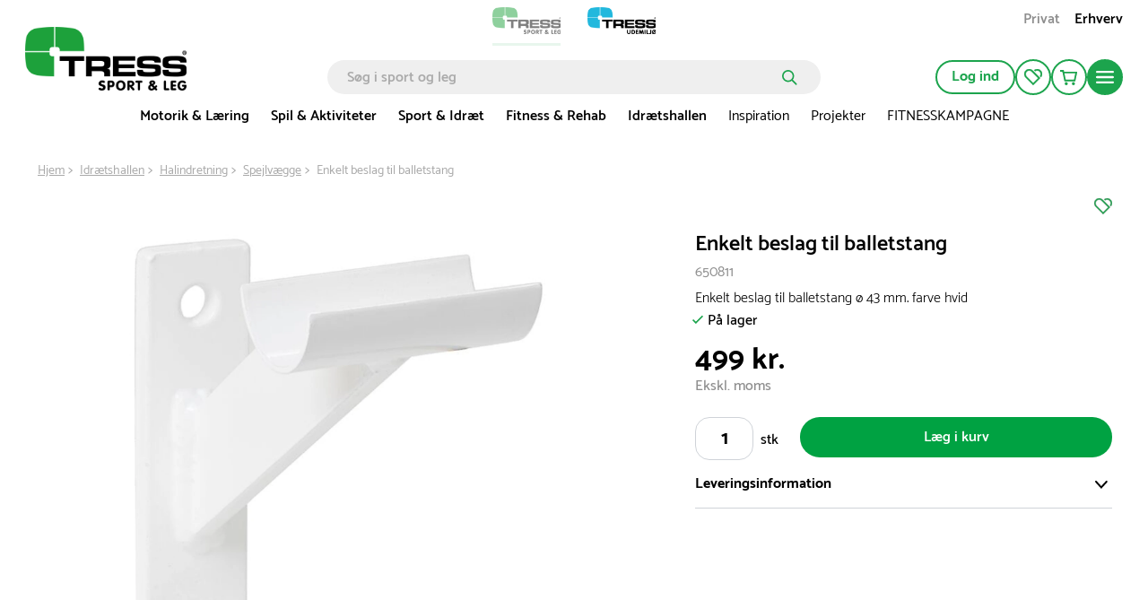

--- FILE ---
content_type: text/html; charset=utf-8
request_url: https://www.tress.com/dk/enkelt-beslag-til-balletstang-650811
body_size: 59969
content:

<!DOCTYPE html>
<html lang="da">
<head>
    <meta charset="utf-8">
    <meta name="viewport" content="width=device-width, initial-scale=1.0">
    <title>Enkelt beslag til balletstang | tress.dk</title>
            <link rel="alternate" hreflang="da-DK" href="https://www.tress.com/dk/enkelt-beslag-til-balletstang-650811" />
            <link rel="alternate" hreflang="sv-SE" href="https://www.tress.com/se/enkelbeslag-till-balettstang-650811" />
            <link rel="alternate" hreflang="nb-NO" href="https://www.tress.com/no/enkelt-beslag-til-ballettstang-650811" />
    <script type="application/ld+json">
        {
            "@context": "https://schema.org",
            "@graph": [
                {
                    "@type": "Organization",
                    "@id": "www.tress.com/dk#organization",
                    "name": "tress.dk",
                    "description": "",
                    "url": "www.tress.com/dk",
                    "sameAs": null,
                    "logo": {
                        "@type": "ImageObject",
                        "@id": "https://cdn.tress.com/media/dazleg3p/tress-sportogleg-rgb-dk-web.png",
                        "url": "https://cdn.tress.com/media/dazleg3p/tress-sportogleg-rgb-dk-web.png",
                        "width": 1343,
                        "height": 531,
                        "caption": "Tress Logo"
                    },
                    "contactPoint": {
                        "@type": "ContactPoint",
                        "email": "tress@tress.dk",
                        "telephone": ""
                    },
                    "address": {
                        "@type": "PostalAddress",
                        "streetAddress": "Danmarksvej 34",
                        "addressLocality": "Skanderborg",
                        "addressCountry": "Denmark",
                        "postalCode": "8660"
                    },
                    "vatID": ""
                },
                {
                    "@type": "WebSite",
                    "@id": "www.tress.com/dk#website",
                    "url": "www.tress.com/dk",
                    "name": "tress.dk",
                    "publisher": {
                        "@id": "www.tress.com/dk#organization"
                    }
                },
                {
                    "@type": "WebPage",
                    "@id": "www.tress.com/dk/product-template",
                    "url": "www.tress.com/dk/product-template",
                    "name": "Enkelt beslag til balletstang | tress.dk",
                    "description": "Enkelt beslag til balletstang ø 43 mm. farve hvid",
                    "isPartOf": {
                        "@id": "www.tress.com/dk#website"
                    },
                    "inLanguage": "da-DK"
                }
            ]
        }
    </script>


    <link rel="preload" as="style" href="https://cdn.tress.com/dist/css/fonts.css?v=14VhoCKJZtv9U4WzZP03a6AxIlPXSueqi2QuaHcPJhc">
    
        <link rel="preload" as="image" fetchpriority="high" href="https://tress.cdn-norce.tech/f0d0c63b-8005-494b-bf39-bc96bbb5501f?format=webp&amp;w=1920&amp;h=1440">

    <link rel="stylesheet" href="https://cdn.tress.com/dist/css/fonts.css?v=14VhoCKJZtv9U4WzZP03a6AxIlPXSueqi2QuaHcPJhc">
    <link rel="stylesheet" href="https://cdn.tress.com/dist/css/chunk-vendors.css?v=bFFfNAh2KfT3B2xJFEMkjDMOHl4EGgc2esiRHCFxd4w">
    <link rel="stylesheet" href="https://cdn.tress.com/dist/css/chunk-common.css?v=2pZpP23jVGMwMlwyfAw4ACcD8bjR5zRtkaWgfXrPBts">
    <link rel="stylesheet" href="https://cdn.tress.com/dist/css/green.css?v=BD7gNPnyRzbf82VxrEX-VbFjRG-RciBwDiGWLCHd7nM">
    <!-- CookieInformation -->
<script>
window.dataLayer = window.dataLayer || [];
function gtag(){ dataLayer.push(arguments); }
gtag('consent', 'default', {
'ad_storage': 'denied',
'ad_user_data': 'denied',
'ad_personalization': 'denied',
'analytics_storage': 'denied',
'wait_for_update': 500
});
gtag('set', 'ads_data_redaction', true);
</script>
<script id="CookieConsent" src="https://policy.app.cookieinformation.com/uc.js" data-gcm-version="2.0" data-culture="DA" type="text/javascript"></script>
<!-- End CookieInformation -->
<script type="text/javascript" src="//widget.trustpilot.com/bootstrap/v5/tp.widget.bootstrap.min.js" async></script>
<!-- Google Tag Manager -->
<script>(function(w,d,s,l,i){w[l]=w[l]||[];w[l].push({'gtm.start':new Date().getTime(),event:'gtm.js'});var f=d.getElementsByTagName(s)[0],j=d.createElement(s),dl=l!='dataLayer'?'&l='+l:'';j.async=true;j.src='https://ssgtmdk.tress.com/prawwrto.js?id='+i+dl;f.parentNode.insertBefore(j,f);})(window,document,'script','dataLayer','GTM-K68RWN7');</script>
<!-- End Google Tag Manager -->
<!-- Hey Loyalty -->
<script type="text/javascript" language="javascript"> var hlt; var BiTrackingLoaded = function (BiTracking) {hlt = BiTracking; BiTracking.initialize('7F0DQb7NgIbY00G2', 45, '10475');} </script>
<script> (function (d, t) {var g = d.createElement(t), s = d.getElementsByTagName(t)[0]; h = "https:" == document.location.protocol ? "https://" : "http://"; g.src = h + 'bi.heyloyalty.com/hlbi.js'; s.parentNode.insertBefore(g, s);}(document, 'script')); </script>
<!-- End Hey Loyalty --> 
    <script defer="defer" src="https://cdn.tress.com/dist/js/chunk-vendors.js?v=Gb9RLhnwK_h6O9SxvShGtFmP8hmUbpDF-69Y40afj7g"></script>
    <script defer="defer" src="https://cdn.tress.com/dist/js/chunk-common.js?v=9FgFn8G3RLe4E1KS3tdvJAiHt0bnrw9h6FAONuJBvys"></script>
    <script defer="defer" src="https://cdn.tress.com/dist/js/green.js?v=uuwfz93LntXSVORPvhbG3jJnaaabNDz8D-o2fX0-ruE"></script>
    
    <meta name="format-detection" content="telephone=no">
        <meta name="description" content="Enkelt beslag til balletstang ø 43 mm. farve hvid">
    <link rel="canonical" href="https://www.tress.com/dk/enkelt-beslag-til-balletstang-650811">
    <link rel="icon" type="image/x-icon" href="https://cdn.tress.com/media/eycjgioa/tress_sport-og-leg_favicon_16x16_icon.ico">
    <link rel="shortcut icon" type="image/x-icon" href="https://cdn.tress.com/media/eycjgioa/tress_sport-og-leg_favicon_16x16_icon.ico">
    <meta property="og:title" content="Enkelt beslag til balletstang">
    <meta property="og:type" content="og:product">
    <meta property="og:url" content="https://www.tress.com/dk/enkelt-beslag-til-balletstang-650811">
        <meta property="og:description" content="Enkelt beslag til balletstang &#xF8; 43 mm. farve hvid">
    <meta property="og:locale" content="da_DK">
        <meta property="og:locale:alternate" content="nb_NO">
        <meta property="og:locale:alternate" content="sv_SE">
        <meta property="og:image" content="https://tress.cdn-norce.tech/f0d0c63b-8005-494b-bf39-bc96bbb5501f?format=webp">
    <meta property="og:site_name" content="tress.dk">
    
    <meta property="product:price:amount" content="499">
    <meta property="product:price:currency" content="DKK">

</head>
<body>
    <!-- Google Tag Manager (noscript) -->
<noscript><iframe src="https://ssgtmdk.tress.com/ns.html?id=GTM-K68RWN7" height="0" width="0" style="display:none;visibility:hidden"></iframe></noscript>
<!-- End Google Tag Manager (noscript) -->

<script> (function(){ var s = document.createElement('script'); var h = document.querySelector('head') || document.body; s.src = 'https://acsbapp.com/apps/app/dist/js/app.js'; s.async = true; s.onload = function(){ acsbJS.init(); }; h.appendChild(s); })(); </script>
    <div id="app" data-culture="da-DK">
        
<header id="header" class="header">
    <tress-header-wrapper v-slot="{ isSm, isLg, onShowMegaMenuMouseEnter, onShowMegaMenuMouseLeave, isScrolled, onHamburgerMenuClick, isHamburgerMegaMenuOpen, showCategory, onCategoryClick, onBackClick, onAboutClick, onBackAboutClick, showAccordion, onOpenAccordion, maxAccordionHeight, showAbout, showMegaMenu, hasLoaded, cartItems, onSearchFieldOpenClick, isSearchFieldOpen2, onSearchFieldClose, scrolledTimeOut, onCartPopUpOpenClick, isCartPopUpOpen, onCartPopUpCloseClick, hasFavorites, hiddenFooter, isCartModalOpen, closeCartModal }">
        <tress-search-wrapper v-slot="{ onEnter, isPopupOpen, onSearchClick, onCloseClick, searchResults, onFocus, onInput, searchModel, onColdCloseClick }" @close="onSearchFieldClose" :scrolled-time-out="scrolledTimeOut" search-page-url="/dk/soeg" initial-search-query="">
            <div class="content-padding" :class="{ 'content-padding--bottom': isScrolled }">

<div v-if="!isLg" class="menu-mobile-padding header__buttons-container align-items-center d-lg-none">
            <a href="/dk" style="--theme-colors-quinary:#d2eddb; border-bottom-color:#d2eddb" class="top-links__link top-links__link--active top-links__link--image">
                    <img src="https://cdn.tress.com/media/dazleg3p/tress-sportogleg-rgb-dk-web.png?height=52&amp;rnd=133330456267730000?noformat=1" alt="Sport &amp; Leg" width="500" height="198">
            </a>
            <a href="https://www.tressudemiljo.dk/" style="--theme-colors-quinary:#d6eef4; border-bottom-color:#d6eef4" class="top-links__link top-links__link--image">
                    <img src="https://cdn.tress.com/media/0omakhng/tress-udemiljoe-rgb-dk-web.png?height=52&amp;rnd=133330456105870000?noformat=1" alt="Udemilj&#xF8;" width="500" height="198">
            </a>
    <nav class="align-items-end button-actions">
        <div class="row align-items-center justify-content-end gx-0" :class="{ 'gx-2': isScrolled, 'gx-0': !isScrolled }">
            <div class="col col-auto" v-pre>
                <a class="button button--icon button--no-border header__button d-block my-pages-button-scroll" type="button" rel="nofollow" href="/dk/log-ind?returnUrl=%2Fdk%2Fenkelt-beslag-til-balletstang-650811">
<svg v-pre class="icon-user" xmlns="http://www.w3.org/2000/svg" viewBox="0 0 14.7 16.7">
    <circle class="cls-1" cx="7.35" cy="4.35" r="3.5" />
    <path class="cls-1" d="M7.35,9.85a6.27,6.27,0,0,0-6.5,6h13A6.27,6.27,0,0,0,7.35,9.85Z" />
</svg>                </a>
            </div>
            <div v-if="isSm" class="col col-auto">
                <a href="/dk/min-profil/mine-favoritter" class="button button--icon button--no-border header__button" rel="nofollow" type="button">
<svg
    xmlns="http://www.w3.org/2000/svg"
    viewBox="0 0 22 20"
    fill="none"
    class="icon-favorite"
    :class="{ 'icon-favorite--filled': isFilled }"
    :is-filled="hasFavorites"
>
    <path
        d="M11 20.0001L1.78477 10.6124C0.628311 9.43426 0 7.87582 0 6.21534C0 4.55485 0.637417 2.99641 1.78477 1.8183C4.17053 -0.602846 8.04056 -0.602846 10.4172 1.8183L19.6324 11.2061L11 20.0001V20.0001ZM6.10099 1.85541C5.00828 1.85541 3.90646 2.28213 3.06871 3.13556C2.25828 3.96116 1.81209 5.05578 1.81209 6.22461C1.81209 7.39344 2.25828 8.48806 3.06871 9.31367L10.9909 17.3842L17.0464 11.2153L9.13328 3.12628C8.29553 2.27285 7.20281 1.84613 6.10099 1.84613V1.85541Z"
        class="icon-favorite__border"
    />
    <path
        d="M13.3842 2.69944C15.0597 1.4564 17.4181 1.58627 18.9297 3.12616C19.7401 3.95176 20.1863 5.04638 20.1863 6.21521C20.1863 7.15213 19.8858 8.0334 19.3486 8.77551L20.6598 10.1113C21.534 9.00742 22.0075 7.65306 22.0075 6.21521C22.0075 4.55473 21.3701 2.99629 20.2228 1.81818C18.0009 -0.445269 14.4769 -0.593692 12.082 1.37291L13.3933 2.70872L13.3842 2.69944Z"
        class="icon-favorite__border"
    />
    <path
        d="M11 20.0001L1.78477 10.6124C0.628311 9.43426 0 7.87582 0 6.21534C0 4.55485 0.637417 2.99641 1.78477 1.8183C4.17053 -0.602846 8.04056 -0.602846 10.4172 1.8183L19.6324 11.2061L11 20.0001V20.0001Z"
        class="icon-favorite__filled"
    />
    <path
        d="M12.0742 1.37291C14.4691 -0.593692 17.9931 -0.445269 20.2149 1.81818C21.3714 2.99629 21.9997 4.55473 21.9997 6.21521C21.9997 7.65306 21.5262 9.00742 20.652 10.1113L12.0742 1.37291Z"
        class="icon-favorite__filled"
    />
</svg>                </a>
            </div>
            <div class="col col-auto">
                <button class="button button--icon button--no-border header__button header__cart" :class="{ 'button--icon-cart': isScrolled }" type="button" @click="onCartPopUpOpenClick">
                    <span v-cloak v-if="cartItems > 0" v-text="cartItems"></span>
<svg v-pre class="icon-cart" xmlns="http://www.w3.org/2000/svg" viewBox="0 0 21.36 18.09">
    <path class="cls-1" d="M18.36,12.52H7L5,3H20.36Z" />
    <path class="cls-1" d="M1,1H4.6L5,3" />
    <path class="icon-cart__wheels" d="M8.37,18.09a1.84,1.84,0,1,0-1.84-1.84A1.84,1.84,0,0,0,8.37,18.09Z" />
    <path class="icon-cart__wheels" d="M16.9,18.09a1.84,1.84,0,1,0-1.84-1.84A1.84,1.84,0,0,0,16.9,18.09Z" />
</svg>                </button>
                <tress-cart-pop-up :is-cart-pop-up-open="isCartPopUpOpen" @close="onCartPopUpCloseClick" check-out-page-url="/dk/checkout"></tress-cart-pop-up>
            </div>
            <div v-cloak class="col col-auto" v-if="isScrolled && !isSearchFieldOpen2">
                <button class="button button--icon button--no-border header__button" type="button" @click="onSearchFieldOpenClick">
                    <icon-search></icon-search>
                </button>
            </div>
            <div class="col col-auto">
                <button class="button button--round button--icon button--filled header__button header__button--filled hamburger-menu__hamburger-menu-button" :class="{'hamburger-menu__hamburger-menu-button--scrolled':isScrolled}" type="button" @click="onHamburgerMenuClick">
<svg v-pre class="icon-hamburger-menu" xmlns="http://www.w3.org/2000/svg" viewBox="0 0 18 12">
    <path class="cls-1" d="M1,0H17a1,1,0,0,1,1,1h0a1,1,0,0,1-1,1H1A1,1,0,0,1,0,1H0A1,1,0,0,1,1,0Z" />
    <path class="cls-1" d="M1,5H17a1,1,0,0,1,1,1h0a1,1,0,0,1-1,1H1A1,1,0,0,1,0,6H0A1,1,0,0,1,1,5Z" />
    <path class="cls-1" d="M1,10H17a1,1,0,0,1,1,1h0a1,1,0,0,1-1,1H1a1,1,0,0,1-1-1H0A1,1,0,0,1,1,10Z" />
</svg>                </button>
            </div>
        </div>
    </nav>
</div>

<div class="d-lg-none is-scrolled menu-mobile-padding menu-mobile-padding--search" :class="{ 'is-scrolled--hide': isScrolled && !isSearchFieldOpen2, 'is-scrolled--search gx-1': isSearchFieldOpen2}">
      <div class="search-input" v-if="!hasLoaded">
        <form class="search-input__form" v-pre>
            <input class="search-input__input" placeholder="S&#xF8;g i sport og leg">
              <button class="search-input__button">
<svg v-pre class="icon-search search-input__icon" width="17" height="17" viewBox="0 0 17 17" fill="none" xmlns="http://www.w3.org/2000/svg">
    <circle cx="6.72916" cy="6.72916" r="5.87916" stroke-width="1.7"/>
    <line x1="11.473" y1="11.6167" x2="15.6542" y2="15.7979" stroke-width="1.7" stroke-linecap="round"/>
</svg>              </button>
        </form>
      </div>
    <tress-search-input @enter="onEnter" :model-value="searchModel" @update:model-value="onInput" :on-submit="onSearchClick" :is-popup-open="isPopupOpen" :on-close-click="onColdCloseClick" @focus="onFocus"></tress-search-input>
    <tress-search-popup blue-site-logotype="https://cdn.tress.com/media/0omakhng/tress-udemiljoe-rgb-dk-web.png" search-page-url="/dk/soeg" :search-term="searchModel" v-show="!isHamburgerMegaMenuOpen && isPopupOpen" :search-results="searchResults" @close="onCloseClick" :is-popup-open="isPopupOpen" :class="{ 't-search-popup--scrolled': isScrolled && isPopupOpen}"></tress-search-popup>
</div>

<nav v-cloak class="container-fluid g-3 hamburger-mobile d-lg-none" v-if="!isLg && isHamburgerMegaMenuOpen">
    <div class="row g-0 hamburger-mobile__content" :class="{'hamburger-mobile__content--with-footer': !hiddenFooter}">
        <div class="col col-12">
            <div class="row g-3 justify-content-between hamburger-mobile__top-container">
                <div class="col col-auto" v-pre>
                    <a href="/dk">
                        <img src="https://cdn.tress.com/media/dazleg3p/tress-sportogleg-rgb-dk-web.png?noformat=1" height="198" width="500" class="hamburger-mobile__logo" alt="TRESS Sportogleg RGB DK Web">
                    </a>
                </div>
                <div class="col col-auto">
                    <button class="button button--icon button--filled close-button" type="button" @click="onHamburgerMenuClick">
                        <icon-close class="close-button__icon"></icon-close>
                    </button>
                </div>
            </div>
            <div class="hamburger-mobile__search">
                <tress-search-input @enter="onEnter" :model-value="searchModel" @update:model-value="onInput" :on-submit="onSearchClick" :is-popup-open="isPopupOpen" :on-close-click="onColdCloseClick" @focus="onFocus" class="search-input--hamburger"></tress-search-input>
                <tress-search-popup blue-site-logotype="https://cdn.tress.com/media/0omakhng/tress-udemiljoe-rgb-dk-web.png" search-page-url="/dk/soeg" :search-term="searchModel" v-show="isPopupOpen" :search-results="searchResults" class="t-search-popup--hamburger" @close="onCloseClick" :is-popup-open="isPopupOpen" :class="{ 't-search-popup--scrolled': isScrolled && isPopupOpen}"></tress-search-popup>
            </div>
            <div class="row g-0">
                <div class="col col-12">
                    <ul class="hamburger-mobile__categories">
                            <li class="hamburger-mobile__category">
                                <div class="hamburger-mobile__header">
                                    <a href="/dk/motorik-og-laering" target="">
                                        Motorik &amp; L&#xE6;ring
                                    </a>
                                    <icon-arrow-right @click="onCategoryClick('Motorik &amp; L&#xE6;ring')"></icon-arrow-right>
                                </div>
                            </li>
                            <li class="hamburger-mobile__category">
                                <div class="hamburger-mobile__header">
                                    <a href="/dk/spil-aktiviteter" target="">
                                        Spil &amp; Aktiviteter
                                    </a>
                                    <icon-arrow-right @click="onCategoryClick('Spil &amp; Aktiviteter')"></icon-arrow-right>
                                </div>
                            </li>
                            <li class="hamburger-mobile__category">
                                <div class="hamburger-mobile__header">
                                    <a href="/dk/sport-idraet" target="">
                                        Sport &amp; Idr&#xE6;t
                                    </a>
                                    <icon-arrow-right @click="onCategoryClick('Sport &amp; Idr&#xE6;t')"></icon-arrow-right>
                                </div>
                            </li>
                            <li class="hamburger-mobile__category">
                                <div class="hamburger-mobile__header">
                                    <a href="/dk/fitness-rehab" target="">
                                        Fitness &amp; Rehab
                                    </a>
                                    <icon-arrow-right @click="onCategoryClick('Fitness &amp; Rehab')"></icon-arrow-right>
                                </div>
                            </li>
                            <li class="hamburger-mobile__category">
                                <div class="hamburger-mobile__header">
                                    <a href="/dk/idraetshallen" target="">
                                        Idr&#xE6;tshallen
                                    </a>
                                    <icon-arrow-right @click="onCategoryClick('Idr&#xE6;tshallen')"></icon-arrow-right>
                                </div>
                            </li>
                            <li class="hamburger-mobile__category">
                                <div class="hamburger-mobile__header">
                                    <a href="/dk/inspiration" target="">
                                        Inspiration
                                    </a>
                                    <icon-arrow-right @click="onCategoryClick('Inspiration')"></icon-arrow-right>
                                </div>
                            </li>
                            <li class="hamburger-mobile__category">
                                <div class="hamburger-mobile__header">
                                    <a href="/dk/projekter" target="">
                                        Projekter
                                    </a>
                                    <icon-arrow-right @click="onCategoryClick('Projekter')"></icon-arrow-right>
                                </div>
                            </li>
                            <li class="hamburger-mobile__category">
                                <div class="hamburger-mobile__header">
                                    <a href="/dk/outlet/kampagne" target="">
                                        FITNESSKAMPAGNE
                                    </a>
                                    <icon-arrow-right @click="onCategoryClick('FITNESSKAMPAGNE')"></icon-arrow-right>
                                </div>
                            </li>
                    </ul>
                </div>
                <div class="col col-12 hamburger-mobile__tile-image-and-content hamburger-mobile__tile-image-and-content--has-brands">

    <div class="container-fluid g-0 tile image-and-content-tile hamburger-menu-mobile-second-screen__tile-image-and-content tile-upper-lower" style="background:#" v-pre>
        <div class="tile-upper-lower__upper">

    <div class="responsive-picture  image-and-content-tile__image"  >
        <picture v-pre>
            <source srcset="https://cdn.tress.com/media/domn0hbs/kundeservice_white_1728.png?width=310&amp;height=200&amp;rnd=133331143045500000" media="(min-width:992px)">
                <source srcset="https://cdn.tress.com/media/domn0hbs/kundeservice_white_1728.png?width=943&amp;height=150&amp;rnd=133331143045500000" media="(min-width:576px)">
                <source srcset="https://cdn.tress.com/media/domn0hbs/kundeservice_white_1728.png?width=1035&amp;height=450&amp;rnd=133331143045500000">
            <img src="https://cdn.tress.com/media/domn0hbs/kundeservice_white_1728.png?width=310&amp;height=200&amp;rnd=133331143045500000" class="responsive-picture__image" >
        </picture>
    </div>
        </div>
        <div class="tile-upper-lower__lower">
            <p class="image-and-content-tile__header" style="color:#">FAQ</p>
            <p class="image-and-content-tile__content" style="color:#">Find svar p&#xE5; de mest almindelige sp&#xF8;rgsm&#xE5;l</p>
            <div class="container-fluid image-and-content-tile__button-container image-and-content-tile__button-container--header-tile">
                <a href="/dk/faq" target="" class="image-and-content-tile__button button button--icon button--round button--filled">
<svg
    class="icon-arrow-right "
    width="19"
    height="15"
    viewBox="0 0 19 15"
    fill="none"
    xmlns="http://www.w3.org/2000/svg"
>
    <path d="M10.1457 1.00003L17 7.26967L10.1457 13.5393" stroke-miterlimit="10" stroke-linecap="round" />
    <path d="M16.0795 7.37033L1 7.37033" stroke-miterlimit="10" stroke-linecap="round" />
</svg>                </a>
            </div>
        </div>
    </div>
                </div>
                <div class="col col-12">
                    <div class="tile links-tile hamburger-mobile__prioritised-links-container">
                        <ul class="links-tile__links-container" v-pre>
                                <li class="links-tile__link-item">
                                    <a href="/dk/om-os/kontakt-os" target="" class="nav links-tile__link">
                                        Kontakt os
                                    </a>
                                </li>
                                <li class="links-tile__link-item">
                                    <a href="/dk/find-din-konsulent" target="" class="nav links-tile__link">
                                        Find din konsulent
                                    </a>
                                </li>
                        </ul>
                        <div class="hamburger-mobile__prioritised-links-container__footer">
                            <p class="links-tile__show-all-text" @click="onClick"> Vis alt om TRESS</p>
                            <button class="button button--icon button-round button--filled" type="button" @click="onAboutClick">
                                <icon-arrow-right></icon-arrow-right>
                            </button>
                        </div>
                    </div>
                    <div class="hamburger-menu-mobile-second-screen" :class="{ 'hamburger-menu-mobile-second-screen--show': showAbout}">
                        <div class="container-fluid g-0">
                            <div class="row g-0 justify-content-between hamburger-menu-mobile-second-screen__top-nav-container">
                                <div class="col col-auto">
                                    <button class="button button--no-border button--icon p-0 hamburger-menu-mobile-second-screen__back-button" type="button" @click="onBackAboutClick">
                                        <icon-arrow-left class="hamburger-menu-mobile-second-screen__icon-arrow-left"></icon-arrow-left>
                                    </button>
                                </div>
                                <div class="col col-auto">
                                    <tress-close-button @click="onHamburgerMenuClick"></tress-close-button>
                                </div>
                            </div>
                            <div class="row g-0 align-items-center justify-content-between" v-pre>
                            </div>
                            <div class="selected__container" v-pre>
                                <p class="selected__header">Udvalgte:</p>
                                <ul class="selected__container-item">
                                        <li class="selected__item">
                                            <a href="/dk/om-os/kontakt-os" target="" class="selected__item-header">
                                                Kontakt os
                                            </a>
                                        </li>
                                        <li class="selected__item">
                                            <a href="/dk/find-din-konsulent" target="" class="selected__item-header">
                                                Find din konsulent
                                            </a>
                                        </li>
                                </ul>
                            </div>
                                <div class="accordion-with-icon-or-single accordion-with-icon-or-single__single-link accordion accordion-with-icon" data-group-id="98da0580-4fa3-4b1d-b906-d67ebe83a446" :class="{'hamburger-menu-mobile-second-screen__no-border':0 == 8 - 1,}">
                                        <div class="accordion-with-icon__header-container">
                                            <div class="accordion-with-icon__header-container__label-container">
                                                <a href="/dk/om-os" class="accordion-with-icon__header">
                                                    Om TRESS
                                                </a>
                                            </div>
                                            <icon-chevron-down class="accordion__icon" :class="{'accordion__icon--open':showAccordion=='9e8550a1-1266-43ac-89a5-39defd2eb4bd'}" @click="onOpenAccordion($event, '9e8550a1-1266-43ac-89a5-39defd2eb4bd')"> </icon-chevron-down>
                                        </div>
                                        <div :style="{height: showAccordion == '9e8550a1-1266-43ac-89a5-39defd2eb4bd' ? maxAccordionHeight+'px' : 0}" class="col col-12 accordion__content">
                                            <ul class="accordion-with-icon__item-container" v-pre>
                                                    <li class="accordion-with-icon__item">
                                                        <a href="/dk/om-os/virksomhedsprofil" target="_self">
                                                            Virksomhedsprofil
                                                        </a>
                                                    </li>
                                                    <li class="accordion-with-icon__item">
                                                        <a href="/dk/om-os/job-i-tress" target="_self">
                                                            Job i TRESS
                                                        </a>
                                                    </li>
                                                    <li class="accordion-with-icon__item">
                                                        <a href="/dk/om-os/strategi" target="_self">
                                                            Strategi
                                                        </a>
                                                    </li>
                                                    <li class="accordion-with-icon__item">
                                                        <a href="/dk/om-os/iso-certificeringer" target="_self">
                                                            ISO-certificeringer
                                                        </a>
                                                    </li>
                                                    <li class="accordion-with-icon__item">
                                                        <a href="/dk/om-os/miljoe-og-kvalitetspolitik" target="_self">
                                                            Milj&#xF8;- og kvalitetspolitik
                                                        </a>
                                                    </li>
                                                    <li class="accordion-with-icon__item">
                                                        <a href="/dk/om-os/code-of-conduct" target="_self">
                                                            Code of Conduct
                                                        </a>
                                                    </li>
                                                    <li class="accordion-with-icon__item">
                                                        <a href="/dk/om-os/vi-stoetter" target="_self">
                                                            Vi st&#xF8;tter
                                                        </a>
                                                    </li>
                                                    <li class="accordion-with-icon__item">
                                                        <a href="/dk/om-os/whistleblowerordning" target="_self">
                                                            Whistleblowerordning
                                                        </a>
                                                    </li>
                                            </ul>
                                        </div>
                                </div>
                                <div class="accordion-with-icon-or-single accordion-with-icon-or-single__single-link accordion accordion-with-icon" data-group-id="98da0580-4fa3-4b1d-b906-d67ebe83a446" :class="{'hamburger-menu-mobile-second-screen__no-border':1 == 8 - 1,}">
                                        <a href="/dk/om-os/kataloger" target="" v-pre>
                                            Kataloger
                                        </a>
                                </div>
                                <div class="accordion-with-icon-or-single accordion-with-icon-or-single__single-link accordion accordion-with-icon" data-group-id="98da0580-4fa3-4b1d-b906-d67ebe83a446" :class="{'hamburger-menu-mobile-second-screen__no-border':2 == 8 - 1,}">
                                        <a href="/dk/om-os/kontakt-os" target="" v-pre>
                                            Kontakt kundeservice
                                        </a>
                                </div>
                                <div class="accordion-with-icon-or-single accordion-with-icon-or-single__single-link accordion accordion-with-icon" data-group-id="98da0580-4fa3-4b1d-b906-d67ebe83a446" :class="{'hamburger-menu-mobile-second-screen__no-border':3 == 8 - 1,}">
                                        <a href="/dk/find-din-konsulent" target="" v-pre>
                                            Find din konsulent
                                        </a>
                                </div>
                                <div class="accordion-with-icon-or-single accordion-with-icon-or-single__single-link accordion accordion-with-icon" data-group-id="98da0580-4fa3-4b1d-b906-d67ebe83a446" :class="{'hamburger-menu-mobile-second-screen__no-border':4 == 8 - 1,}">
                                        <a href="/dk/inspiration" target="" v-pre>
                                            Bes&#xF8;g vores inspirationsbank
                                        </a>
                                </div>
                                <div class="accordion-with-icon-or-single accordion-with-icon-or-single__single-link accordion accordion-with-icon" data-group-id="98da0580-4fa3-4b1d-b906-d67ebe83a446" :class="{'hamburger-menu-mobile-second-screen__no-border':5 == 8 - 1,}">
                                        <a href="/dk/projekter" target="" v-pre>
                                            Se vores kundeprojekter
                                        </a>
                                </div>
                                <div class="accordion-with-icon-or-single accordion-with-icon-or-single__single-link accordion accordion-with-icon" data-group-id="98da0580-4fa3-4b1d-b906-d67ebe83a446" :class="{'hamburger-menu-mobile-second-screen__no-border':6 == 8 - 1,}">
                                        <a href="/dk/koebsvilkaar-privat" target="" v-pre>
                                            K&#xF8;bsvilk&#xE5;r (privat)
                                        </a>
                                </div>
                                <div class="accordion-with-icon-or-single accordion-with-icon-or-single__single-link accordion accordion-with-icon" data-group-id="98da0580-4fa3-4b1d-b906-d67ebe83a446" :class="{'hamburger-menu-mobile-second-screen__no-border':7 == 8 - 1,}">
                                        <a href="/dk/koebsvilkaar-erhverv" target="" v-pre>
                                            K&#xF8;bsvilk&#xE5;r (erhverv)
                                        </a>
                                </div>
                            <div class="row g-0">
                                <div class="col col-12">
                                    
    <div class="container-fluid g-0 tile image-and-content-tile hamburger-menu-mobile-second-screen__tile-image-and-content tile-upper-lower" style="background:#" v-pre>
        <div class="tile-upper-lower__upper">

    <div class="responsive-picture  image-and-content-tile__image"  >
        <picture v-pre>
            <source srcset="https://cdn.tress.com/media/domn0hbs/kundeservice_white_1728.png?width=310&amp;height=200&amp;rnd=133331143045500000" media="(min-width:992px)">
                <source srcset="https://cdn.tress.com/media/domn0hbs/kundeservice_white_1728.png?width=943&amp;height=150&amp;rnd=133331143045500000" media="(min-width:576px)">
                <source srcset="https://cdn.tress.com/media/domn0hbs/kundeservice_white_1728.png?width=1035&amp;height=450&amp;rnd=133331143045500000">
            <img src="https://cdn.tress.com/media/domn0hbs/kundeservice_white_1728.png?width=310&amp;height=200&amp;rnd=133331143045500000" class="responsive-picture__image" >
        </picture>
    </div>
        </div>
        <div class="tile-upper-lower__lower">
            <p class="image-and-content-tile__header" style="color:#">FAQ</p>
            <p class="image-and-content-tile__content" style="color:#">Find svar p&#xE5; de mest almindelige sp&#xF8;rgsm&#xE5;l</p>
            <div class="container-fluid image-and-content-tile__button-container image-and-content-tile__button-container--header-tile">
                <a href="/dk/faq" target="" class="image-and-content-tile__button button button--icon button--round button--filled">
<svg
    class="icon-arrow-right "
    width="19"
    height="15"
    viewBox="0 0 19 15"
    fill="none"
    xmlns="http://www.w3.org/2000/svg"
>
    <path d="M10.1457 1.00003L17 7.26967L10.1457 13.5393" stroke-miterlimit="10" stroke-linecap="round" />
    <path d="M16.0795 7.37033L1 7.37033" stroke-miterlimit="10" stroke-linecap="round" />
</svg>                </a>
            </div>
        </div>
    </div>

                                </div>
                            </div>
                        </div>
                    </div>
                </div>
            </div>
        </div>
    </div>
    <div class="row hamburger-mobile__footer" :class="{'d-none': hiddenFooter}">
        <div class="container-fluid g-0">
            <div class="row align-items-center justify-content-between hamburger-mobile__footer-top-container g-0">
                <div class="col col-auto">
                    <div class="top-link-customer-type">
                        



<a class="button top-link-customer-type__link" href="/umbraco/surface/customer/Switch?type=private&amp;culture=da-DK&amp;redirectUrl=%2Fdk%2Fenkelt-beslag-til-balletstang-650811" rel="nofollow">Privat</a><a class="button top-link-customer-type__link top-link-customer-type__link--active" href="/umbraco/surface/customer/Switch?type=business&amp;culture=da-DK&amp;redirectUrl=%2Fdk%2Fenkelt-beslag-til-balletstang-650811" rel="nofollow">Erhverv</a>
                    </div>
                </div>
                <div class="col col-auto" v-pre>
                        <a class="button button-text button-link my-pages-button hamburger-mobile__login-button" type="button" rel="nofollow" href="/dk/log-ind?returnUrl=%2Fdk%2Fenkelt-beslag-til-balletstang-650811">
                            Log ind
                        </a>
                </div>
            </div>
            <div v-pre>
                <div class="top-links">
                        <a href="/dk" style="--theme-colors-quinary:#d2eddb; border-bottom-color:#d2eddb" class="top-links__link top-links__link--active top-links__link--image">
                                <img src="https://cdn.tress.com/media/dazleg3p/tress-sportogleg-rgb-dk-web.png?height=52&amp;rnd=133330456267730000?noformat=1" alt="Sport &amp; Leg" width="500" height="198">
                        </a>
                        <a href="https://www.tressudemiljo.dk/" style="--theme-colors-quinary:#d6eef4; border-bottom-color:#d6eef4" class="top-links__link top-links__link--image">
                                <img src="https://cdn.tress.com/media/0omakhng/tress-udemiljoe-rgb-dk-web.png?height=52&amp;rnd=133330456105870000?noformat=1" alt="Udemilj&#xF8;" width="500" height="198">
                        </a>
                </div>
            </div>
        </div>
    </div>
</nav>
<div class="row g-0 d-none d-lg-flex align-items-center header__top content-max-width" v-if="isLg">
    <div class="col header-col-3" :class="{ 'header-col-3': !isScrolled, 'header-col-auto': isScrolled }">
            <a href="/dk">
                <img class="header-logo logo" height="198" width="500" :class="{ 'header-logo--scroll': isScrolled }" src="https://cdn.tress.com/media/dazleg3p/tress-sportogleg-rgb-dk-web.png?noformat=1" alt="TRESS Sportogleg RGB DK Web">
            </a>
    </div>
    <div class="col">
        <div class="row g-0 align-items-start is-scrolled" :class="{ 'is-scrolled--hide': isScrolled }">
            <nav class="col top-links">
                    <a href="/dk" style="--theme-colors-quinary:#d2eddb; border-bottom-color:#d2eddb" class="top-links__link top-links__link--active top-links__link--image">
                            <img src="https://cdn.tress.com/media/dazleg3p/tress-sportogleg-rgb-dk-web.png?height=52&amp;rnd=133330456267730000?noformat=1" alt="Sport &amp; Leg" width="500" height="198">
                    </a>
                    <a href="https://www.tressudemiljo.dk/" style="--theme-colors-quinary:#d6eef4; border-bottom-color:#d6eef4" class="top-links__link top-links__link--image">
                            <img src="https://cdn.tress.com/media/0omakhng/tress-udemiljoe-rgb-dk-web.png?height=52&amp;rnd=133330456105870000?noformat=1" alt="Udemilj&#xF8;" width="500" height="198">
                    </a>
            </nav>
            <div class="col col-4">
                <nav class="top-link-customer-type">
                    



<a class="button top-link-customer-type__link" href="/umbraco/surface/customer/Switch?type=private&amp;culture=da-DK&amp;redirectUrl=%2Fdk%2Fenkelt-beslag-til-balletstang-650811" rel="nofollow">Privat</a><a class="button top-link-customer-type__link top-link-customer-type__link--active" href="/umbraco/surface/customer/Switch?type=business&amp;culture=da-DK&amp;redirectUrl=%2Fdk%2Fenkelt-beslag-til-balletstang-650811" rel="nofollow">Erhverv</a>
                </nav>
            </div>
        </div>
        <div class="row g-0 align-items-center justify-content-between">
            <div class="col col-6 col-lg search header-col-lg-8" :class="{ 'header-col-lg offset-lg-1': isScrolled, 'header-col-lg-8': !isScrolled }">
                <div class="is-scrolled" :class="{ 'is-scrolled--hide': isScrolled && !isSearchFieldOpen2, 'is-scrolled--search': isScrolled && isSearchFieldOpen2 }">
                      <div class="search-input" v-if="!hasLoaded">
                        <form class="search-input__form" v-pre>
                          <input class="search-input__input" placeholder="S&#xF8;g i sport og leg">
                          <button class="search-input__button">
<svg v-pre class="icon-search search-input__icon" width="17" height="17" viewBox="0 0 17 17" fill="none" xmlns="http://www.w3.org/2000/svg">
    <circle cx="6.72916" cy="6.72916" r="5.87916" stroke-width="1.7"/>
    <line x1="11.473" y1="11.6167" x2="15.6542" y2="15.7979" stroke-width="1.7" stroke-linecap="round"/>
</svg>                          </button>
                        </form>
                      </div>
                    <tress-search-input @enter="onEnter" :model-value="searchModel" @update:model-value="onInput" :on-submit="onSearchClick" :is-popup-open="isPopupOpen" :on-close-click="onColdCloseClick" @focus="onFocus"></tress-search-input>
                    <tress-search-popup blue-site-logotype="https://cdn.tress.com/media/0omakhng/tress-udemiljoe-rgb-dk-web.png" search-page-url="/dk/soeg" v-show="isPopupOpen" :search-term="searchModel" :search-results="searchResults" @close="onCloseClick" :is-popup-open="isPopupOpen" :class="{ 't-search-popup--scrolled': isScrolled && isPopupOpen}"></tress-search-popup>
                </div>
                <div v-cloak class="is-scrolled" :class="{ 'is-scrolled--none': !isScrolled }">
                    <nav class="col categories categories--no-padding">
                            <div class="categories__category" :class="{'categories__category--active':showMegaMenu == 'Motorik &amp; L&#xE6;ring'}" @mouseover="onShowMegaMenuMouseEnter('Motorik & Læring')" @mouseleave='onShowMegaMenuMouseLeave'>
                                <a href="/dk/motorik-og-laering" target="" class="categories__category-link">
                                    Motorik &amp; L&#xE6;ring
                                </a>
                            </div>
                            <div class="categories__category" :class="{'categories__category--active':showMegaMenu == 'Spil &amp; Aktiviteter'}" @mouseover="onShowMegaMenuMouseEnter('Spil & Aktiviteter')" @mouseleave='onShowMegaMenuMouseLeave'>
                                <a href="/dk/spil-aktiviteter" target="" class="categories__category-link">
                                    Spil &amp; Aktiviteter
                                </a>
                            </div>
                            <div class="categories__category" :class="{'categories__category--active':showMegaMenu == 'Sport &amp; Idr&#xE6;t'}" @mouseover="onShowMegaMenuMouseEnter('Sport & Idræt')" @mouseleave='onShowMegaMenuMouseLeave'>
                                <a href="/dk/sport-idraet" target="" class="categories__category-link">
                                    Sport &amp; Idr&#xE6;t
                                </a>
                            </div>
                            <div class="categories__category" :class="{'categories__category--active':showMegaMenu == 'Fitness &amp; Rehab'}" @mouseover="onShowMegaMenuMouseEnter('Fitness & Rehab')" @mouseleave='onShowMegaMenuMouseLeave'>
                                <a href="/dk/fitness-rehab" target="" class="categories__category-link">
                                    Fitness &amp; Rehab
                                </a>
                            </div>
                            <div class="categories__category" :class="{'categories__category--active':showMegaMenu == 'Idr&#xE6;tshallen'}" @mouseover="onShowMegaMenuMouseEnter('Idrætshallen')" @mouseleave='onShowMegaMenuMouseLeave'>
                                <a href="/dk/idraetshallen" target="" class="categories__category-link">
                                    Idr&#xE6;tshallen
                                </a>
                            </div>
                            <div class="categories__category" :class="{'categories__category--active':showMegaMenu == 'Inspiration'}" >
                                <a href="/dk/inspiration" target="" class="categories__category-link categories__category-link--content-link">
                                    Inspiration
                                </a>
                            </div>
                            <div class="categories__category" :class="{'categories__category--active':showMegaMenu == 'Projekter'}" >
                                <a href="/dk/projekter" target="" class="categories__category-link categories__category-link--content-link">
                                    Projekter
                                </a>
                            </div>
                            <div class="categories__category" :class="{'categories__category--active':showMegaMenu == 'FITNESSKAMPAGNE'}" @mouseover="onShowMegaMenuMouseEnter('FITNESSKAMPAGNE')" @mouseleave='onShowMegaMenuMouseLeave'>
                                <a href="/dk/outlet/kampagne" target="" class="categories__category-link categories__category-link--content-link">
                                    FITNESSKAMPAGNE
                                </a>
                            </div>
                    </nav>
                </div>
            </div>
            <nav :class="{ 'col-4 col-lg-4': !isScrolled, 'col-lg-auto col-6': isScrolled }" class="col button-actions header__controls">
                <div v-cloak v-show="isScrolled && !isSearchFieldOpen2">
                    <button class="button icon-button" type="button" @click="onSearchFieldOpenClick" :class="{ 'button--no-border header__button--hover-scroll': isScrolled }">
                        <icon-search></icon-search>
                    </button>
                </div>
                <a v-cloak href="/dk/log-ind?returnUrl=%2Fdk%2Fenkelt-beslag-til-balletstang-650811" v-if="isScrolled" class="button icon-button my-pages-button-scroll" type="button" rel="nofollow" :class="{ 'button--no-border header__button--hover-scroll': isScrolled }">
                    <icon-user></icon-user>
                </a>
                    <a href="/dk/log-ind?returnUrl=%2Fdk%2Fenkelt-beslag-til-balletstang-650811" v-else rel="nofollow" class="button button-text button-link m-0">
                        Log ind
                    </a>
                <a href="/dk/min-profil/mine-favoritter" class="button icon-button" type="button" rel="nofollow" :class="{ 'button--no-border  header__button--hover-scroll2': isScrolled }">
<svg
    xmlns="http://www.w3.org/2000/svg"
    viewBox="0 0 22 20"
    fill="none"
    class="icon-favorite"
    :class="{ 'icon-favorite--filled': isFilled }"
    :is-filled="hasFavorites"
>
    <path
        d="M11 20.0001L1.78477 10.6124C0.628311 9.43426 0 7.87582 0 6.21534C0 4.55485 0.637417 2.99641 1.78477 1.8183C4.17053 -0.602846 8.04056 -0.602846 10.4172 1.8183L19.6324 11.2061L11 20.0001V20.0001ZM6.10099 1.85541C5.00828 1.85541 3.90646 2.28213 3.06871 3.13556C2.25828 3.96116 1.81209 5.05578 1.81209 6.22461C1.81209 7.39344 2.25828 8.48806 3.06871 9.31367L10.9909 17.3842L17.0464 11.2153L9.13328 3.12628C8.29553 2.27285 7.20281 1.84613 6.10099 1.84613V1.85541Z"
        class="icon-favorite__border"
    />
    <path
        d="M13.3842 2.69944C15.0597 1.4564 17.4181 1.58627 18.9297 3.12616C19.7401 3.95176 20.1863 5.04638 20.1863 6.21521C20.1863 7.15213 19.8858 8.0334 19.3486 8.77551L20.6598 10.1113C21.534 9.00742 22.0075 7.65306 22.0075 6.21521C22.0075 4.55473 21.3701 2.99629 20.2228 1.81818C18.0009 -0.445269 14.4769 -0.593692 12.082 1.37291L13.3933 2.70872L13.3842 2.69944Z"
        class="icon-favorite__border"
    />
    <path
        d="M11 20.0001L1.78477 10.6124C0.628311 9.43426 0 7.87582 0 6.21534C0 4.55485 0.637417 2.99641 1.78477 1.8183C4.17053 -0.602846 8.04056 -0.602846 10.4172 1.8183L19.6324 11.2061L11 20.0001V20.0001Z"
        class="icon-favorite__filled"
    />
    <path
        d="M12.0742 1.37291C14.4691 -0.593692 17.9931 -0.445269 20.2149 1.81818C21.3714 2.99629 21.9997 4.55473 21.9997 6.21521C21.9997 7.65306 21.5262 9.00742 20.652 10.1113L12.0742 1.37291Z"
        class="icon-favorite__filled"
    />
</svg>                </a>
                <div>
                    <button class="button icon-button icon-button--hover2 header__cart" type="button" @click="onCartPopUpOpenClick" :class="{ 'button--no-border header__button--hover-scroll': isScrolled }">
                        <span v-cloak v-if="cartItems > 0" v-text="cartItems"></span>
<svg v-pre class="icon-cart" xmlns="http://www.w3.org/2000/svg" viewBox="0 0 21.36 18.09">
    <path class="cls-1" d="M18.36,12.52H7L5,3H20.36Z" />
    <path class="cls-1" d="M1,1H4.6L5,3" />
    <path class="icon-cart__wheels" d="M8.37,18.09a1.84,1.84,0,1,0-1.84-1.84A1.84,1.84,0,0,0,8.37,18.09Z" />
    <path class="icon-cart__wheels" d="M16.9,18.09a1.84,1.84,0,1,0-1.84-1.84A1.84,1.84,0,0,0,16.9,18.09Z" />
</svg>                    </button>
                    <tress-cart-pop-up v-if="isCartPopUpOpen" :is-cart-pop-up-open="isCartPopUpOpen" @close="onCartPopUpCloseClick" check-out-page-url="/dk/checkout"></tress-cart-pop-up>
                </div>
                <button class="button icon-button button--round button--icon button--filled hamburger-button icon-button--hover3" v-if="!hasLoaded">
<svg v-pre class="icon-hamburger-menu" xmlns="http://www.w3.org/2000/svg" viewBox="0 0 18 12">
    <path class="cls-1" d="M1,0H17a1,1,0,0,1,1,1h0a1,1,0,0,1-1,1H1A1,1,0,0,1,0,1H0A1,1,0,0,1,1,0Z" />
    <path class="cls-1" d="M1,5H17a1,1,0,0,1,1,1h0a1,1,0,0,1-1,1H1A1,1,0,0,1,0,6H0A1,1,0,0,1,1,5Z" />
    <path class="cls-1" d="M1,10H17a1,1,0,0,1,1,1h0a1,1,0,0,1-1,1H1a1,1,0,0,1-1-1H0A1,1,0,0,1,1,10Z" />
</svg>                </button>
                <tress-switch-button v-cloak :state="isHamburgerMegaMenuOpen" class="button--round button--icon button--filled hamburger-button icon-button--hover3" @click="onHamburgerMenuClick" :class="{ 'icon-button--2': isScrolled }">
                    <template #off>
                        <icon-hamburger-menu></icon-hamburger-menu>
                    </template>
                    <template #on>
                        <icon-close class="header__close-icon"></icon-close>
                    </template>
                </tress-switch-button>
            </nav>
        </div>
    </div>
    <nav class="g-0 is-scrolled categories" :class="{ 'is-scrolled--none': isScrolled }">
            <div class="categories__category" :class="{'categories__category--active':showMegaMenu == 'Motorik &amp; L&#xE6;ring'}" @mouseover="onShowMegaMenuMouseEnter('Motorik & Læring')" @mouseleave='onShowMegaMenuMouseLeave'>
                <a href="/dk/motorik-og-laering" target="" class="categories__category-link">
                    Motorik &amp; L&#xE6;ring
                </a>
            </div>
            <div class="categories__category" :class="{'categories__category--active':showMegaMenu == 'Spil &amp; Aktiviteter'}" @mouseover="onShowMegaMenuMouseEnter('Spil & Aktiviteter')" @mouseleave='onShowMegaMenuMouseLeave'>
                <a href="/dk/spil-aktiviteter" target="" class="categories__category-link">
                    Spil &amp; Aktiviteter
                </a>
            </div>
            <div class="categories__category" :class="{'categories__category--active':showMegaMenu == 'Sport &amp; Idr&#xE6;t'}" @mouseover="onShowMegaMenuMouseEnter('Sport & Idræt')" @mouseleave='onShowMegaMenuMouseLeave'>
                <a href="/dk/sport-idraet" target="" class="categories__category-link">
                    Sport &amp; Idr&#xE6;t
                </a>
            </div>
            <div class="categories__category" :class="{'categories__category--active':showMegaMenu == 'Fitness &amp; Rehab'}" @mouseover="onShowMegaMenuMouseEnter('Fitness & Rehab')" @mouseleave='onShowMegaMenuMouseLeave'>
                <a href="/dk/fitness-rehab" target="" class="categories__category-link">
                    Fitness &amp; Rehab
                </a>
            </div>
            <div class="categories__category" :class="{'categories__category--active':showMegaMenu == 'Idr&#xE6;tshallen'}" @mouseover="onShowMegaMenuMouseEnter('Idrætshallen')" @mouseleave='onShowMegaMenuMouseLeave'>
                <a href="/dk/idraetshallen" target="" class="categories__category-link">
                    Idr&#xE6;tshallen
                </a>
            </div>
            <div class="categories__category" :class="{'categories__category--active':showMegaMenu == 'Inspiration'}" >
                <a href="/dk/inspiration" target="" class="categories__category-link categories__category-link--content-link">
                    Inspiration
                </a>
            </div>
            <div class="categories__category" :class="{'categories__category--active':showMegaMenu == 'Projekter'}" >
                <a href="/dk/projekter" target="" class="categories__category-link categories__category-link--content-link">
                    Projekter
                </a>
            </div>
            <div class="categories__category" :class="{'categories__category--active':showMegaMenu == 'FITNESSKAMPAGNE'}" @mouseover="onShowMegaMenuMouseEnter('FITNESSKAMPAGNE')" @mouseleave='onShowMegaMenuMouseLeave'>
                <a href="/dk/outlet/kampagne" target="" class="categories__category-link categories__category-link--content-link">
                    FITNESSKAMPAGNE
                </a>
            </div>
    </nav>
    <tress-modal :is-open="isCartModalOpen" class="tress-modal__cart-modal" @close="closeCartModal">
        <template #default>
            <div class="icon-close">
                <icon-close></icon-close>
            </div>
            <p class="tress-modal__text">Din gemte kurv er blevet nulstillet siden dit seneste bes&#xF8;g</p>
            <tress-button class="button--default-denary" @click="closeCartModal">Ok</tress-button>
        </template>
    </tress-modal>
</div>
            </div>
            


<nav class="mega-menu-container" v-if="isLg" :class="{'mega-menu-container--show': isHamburgerMegaMenuOpen}" id="hamburger-about">
    <div class="mega-menu-container__container1" id="hamburger-about1">
        <div class="mega-menu-container__container">
            <div class="mega-menu-container__body mega-menu-sub-menu">

<div class="mega-menu-container__header" v-pre>
    <div class="mega-menu-container__selected-links">
        <p class="selected__header">Udvalgte:</p>
        <ul class="selected__container-item">
                <li class="selected__item">
                    <a href="/dk/om-os/kontakt-os" target="" class="selected__item-header">
                        Kontakt os
                    </a>
                </li>
                <li class="selected__item">
                    <a href="/dk/find-din-konsulent" target="" class="selected__item-header">
                        Find din konsulent
                    </a>
                </li>
        </ul>
    </div>
    <div class="mega-menu-container__show-all">
    </div>
</div>                <div class="mega-menu-bottom">
                    <div class="sub-categories">
                            <div class="accordion-with-icon-or-single accordion-with-icon-or-single__single-link accordion accordion-with-icon" data-group-id="98da0580-4fa3-4b1d-b906-d67ebe83a446" :class="{'hamburger-menu-mobile-second-screen__no-border':0 == 8 - 1}">
                                    <div class="accordion-with-icon__header-container">
                                        <div class="accordion-with-icon__header-container__label-container" v-pre>
                                            <a href="/dk/om-os" class="accordion-with-icon__header">
                                                Om TRESS
                                            </a>
                                        </div>
                                        <icon-chevron-down class="accordion__icon" :class="{'accordion__icon--open':showAccordion=='387a07d7-1b3f-4024-b2d3-18dbff7a9f1e'}" @click="onOpenAccordion($event, '387a07d7-1b3f-4024-b2d3-18dbff7a9f1e')"> </icon-chevron-down>
                                    </div>
                                    <div :style="{height: showAccordion == '387a07d7-1b3f-4024-b2d3-18dbff7a9f1e' ? maxAccordionHeight+'px' : 0}" class="col col-12 accordion__content">
                                        <ul class="accordion-with-icon__item-container" v-pre>
                                                <li class="accordion-with-icon__item">
                                                    <a href="/dk/om-os/virksomhedsprofil" target="_self">
                                                        Virksomhedsprofil
                                                    </a>
                                                </li>
                                                <li class="accordion-with-icon__item">
                                                    <a href="/dk/om-os/job-i-tress" target="_self">
                                                        Job i TRESS
                                                    </a>
                                                </li>
                                                <li class="accordion-with-icon__item">
                                                    <a href="/dk/om-os/strategi" target="_self">
                                                        Strategi
                                                    </a>
                                                </li>
                                                <li class="accordion-with-icon__item">
                                                    <a href="/dk/om-os/iso-certificeringer" target="_self">
                                                        ISO-certificeringer
                                                    </a>
                                                </li>
                                                <li class="accordion-with-icon__item">
                                                    <a href="/dk/om-os/miljoe-og-kvalitetspolitik" target="_self">
                                                        Milj&#xF8;- og kvalitetspolitik
                                                    </a>
                                                </li>
                                                <li class="accordion-with-icon__item">
                                                    <a href="/dk/om-os/code-of-conduct" target="_self">
                                                        Code of Conduct
                                                    </a>
                                                </li>
                                                <li class="accordion-with-icon__item">
                                                    <a href="/dk/om-os/vi-stoetter" target="_self">
                                                        Vi st&#xF8;tter
                                                    </a>
                                                </li>
                                                <li class="accordion-with-icon__item">
                                                    <a href="/dk/om-os/whistleblowerordning" target="_self">
                                                        Whistleblowerordning
                                                    </a>
                                                </li>
                                        </ul>
                                    </div>
                            </div>
                            <div class="accordion-with-icon-or-single accordion-with-icon-or-single__single-link accordion accordion-with-icon" data-group-id="98da0580-4fa3-4b1d-b906-d67ebe83a446" :class="{'hamburger-menu-mobile-second-screen__no-border':1 == 8 - 1}">
                                    <a href="/dk/om-os/kataloger" target="">
                                        Kataloger
                                    </a>
                            </div>
                            <div class="accordion-with-icon-or-single accordion-with-icon-or-single__single-link accordion accordion-with-icon" data-group-id="98da0580-4fa3-4b1d-b906-d67ebe83a446" :class="{'hamburger-menu-mobile-second-screen__no-border':2 == 8 - 1}">
                                    <a href="/dk/om-os/kontakt-os" target="">
                                        Kontakt kundeservice
                                    </a>
                            </div>
                    </div>
                    <div class="sub-categories">
                            <div class="accordion-with-icon-or-single accordion-with-icon-or-single__single-link accordion accordion-with-icon" data-group-id="98da0580-4fa3-4b1d-b906-d67ebe83a446" :class="{'hamburger-menu-mobile-second-screen__no-border':0 == 8 - 1}">
                                    <a href="/dk/find-din-konsulent" target="">
                                        Find din konsulent
                                    </a>
                            </div>
                            <div class="accordion-with-icon-or-single accordion-with-icon-or-single__single-link accordion accordion-with-icon" data-group-id="98da0580-4fa3-4b1d-b906-d67ebe83a446" :class="{'hamburger-menu-mobile-second-screen__no-border':1 == 8 - 1}">
                                    <a href="/dk/inspiration" target="">
                                        Bes&#xF8;g vores inspirationsbank
                                    </a>
                            </div>
                            <div class="accordion-with-icon-or-single accordion-with-icon-or-single__single-link accordion accordion-with-icon" data-group-id="98da0580-4fa3-4b1d-b906-d67ebe83a446" :class="{'hamburger-menu-mobile-second-screen__no-border':2 == 8 - 1}">
                                    <a href="/dk/projekter" target="">
                                        Se vores kundeprojekter
                                    </a>
                            </div>
                    </div>
                    <div class="sub-categories">
                            <div class="accordion-with-icon-or-single accordion-with-icon-or-single__single-link accordion accordion-with-icon" data-group-id="98da0580-4fa3-4b1d-b906-d67ebe83a446" :class="{'hamburger-menu-mobile-second-screen__no-border':0 == 8 - 1,}">
                                    <a href="/dk/koebsvilkaar-privat" target="">
                                        K&#xF8;bsvilk&#xE5;r (privat)
                                    </a>
                            </div>
                            <div class="accordion-with-icon-or-single accordion-with-icon-or-single__single-link accordion accordion-with-icon" data-group-id="98da0580-4fa3-4b1d-b906-d67ebe83a446" :class="{'hamburger-menu-mobile-second-screen__no-border':1 == 8 - 1,}">
                                    <a href="/dk/koebsvilkaar-erhverv" target="">
                                        K&#xF8;bsvilk&#xE5;r (erhverv)
                                    </a>
                            </div>
                    </div>
                    <div>

    <div class="container-fluid g-0 tile image-and-content-tile hamburger-menu-mobile-second-screen__tile-image-and-content tile-upper-lower" style="background:#" v-pre>
        <div class="tile-upper-lower__upper">

    <div class="responsive-picture  image-and-content-tile__image"  >
        <picture v-pre>
            <source srcset="https://cdn.tress.com/media/domn0hbs/kundeservice_white_1728.png?width=310&amp;height=200&amp;rnd=133331143045500000" media="(min-width:992px)">
                <source srcset="https://cdn.tress.com/media/domn0hbs/kundeservice_white_1728.png?width=943&amp;height=150&amp;rnd=133331143045500000" media="(min-width:576px)">
                <source srcset="https://cdn.tress.com/media/domn0hbs/kundeservice_white_1728.png?width=1035&amp;height=450&amp;rnd=133331143045500000">
            <img src="https://cdn.tress.com/media/domn0hbs/kundeservice_white_1728.png?width=310&amp;height=200&amp;rnd=133331143045500000" class="responsive-picture__image" >
        </picture>
    </div>
        </div>
        <div class="tile-upper-lower__lower">
            <p class="image-and-content-tile__header" style="color:#">FAQ</p>
            <p class="image-and-content-tile__content" style="color:#">Find svar p&#xE5; de mest almindelige sp&#xF8;rgsm&#xE5;l</p>
            <div class="container-fluid image-and-content-tile__button-container image-and-content-tile__button-container--header-tile">
                <a href="/dk/faq" target="" class="image-and-content-tile__button button button--icon button--round button--filled">
<svg
    class="icon-arrow-right "
    width="19"
    height="15"
    viewBox="0 0 19 15"
    fill="none"
    xmlns="http://www.w3.org/2000/svg"
>
    <path d="M10.1457 1.00003L17 7.26967L10.1457 13.5393" stroke-miterlimit="10" stroke-linecap="round" />
    <path d="M16.0795 7.37033L1 7.37033" stroke-miterlimit="10" stroke-linecap="round" />
</svg>                </a>
            </div>
        </div>
    </div>
                    </div>
                </div>
            </div>

<div class="mega-menu-container__footer" v-pre>
    <div class="mega-menu-container__footer__header">
        Oplev vores to universer
    </div>
    <div class="mega-menu-container__footer__logos">
            <a href="/dk">
                <img src="https://cdn.tress.com/media/dazleg3p/tress-sportogleg-rgb-dk-web.png?noformat=1" class="hamburger-menu__footer-img" alt="Sport &amp; Leg" width="500" height="198">
            </a>
            <a href="https://www.tressudemiljo.dk/">
                <img src="https://cdn.tress.com/media/0omakhng/tress-udemiljoe-rgb-dk-web.png?noformat=1" class="hamburger-menu__footer-img" alt="Udemilj&#xF8;" width="500" height="198">
            </a>
            <a href="/dk">
                <img src="https://cdn.tress.com/media/uvmnol0r/blank-logo.png?noformat=1" class="hamburger-menu__footer-img" alt="Sport &amp; Leg" width="500" height="198">
            </a>
    </div>
</div>        </div>
    </div>
</nav>

    <div class="mega-menu-container" :class="{'mega-menu-container--show': showMegaMenu || showCategory}" style="bottom: initial" @mouseover="onShowMegaMenuMouseEnter(showMegaMenu)" @mouseleave="onShowMegaMenuMouseLeave">
        <div class="mega-menu-container__container1">
            <div class="mega-menu-container__container">
                    <div class="row g-0 justify-content-between hamburger-menu-mobile-second-screen__top-nav-container" :class="{'d-lg-none':isLg}">
                        <button class="button button--no-border button--icon p-0 hamburger-menu-mobile-second-screen__back-button" type="button" @click="onBackClick">
                            <icon-arrow-left class="hamburger-menu-mobile-second-screen__icon-arrow-left"></icon-arrow-left>
                        </button>
                        <tress-close-button @click="onHamburgerMenuClick"></tress-close-button>
                    </div>
                    <div class="hamburger-menu-mobile-second-screen__header-container" id="mega-menu-container-header" :class="{'d-lg-none':isLg}">
                    </div>
                <div class="mega-menu-container__body mega-menu-sub-menu" v-pre>
                    <div class="mega-menu-container__header mega-menu-container__selected-links">
                        <p class="selected__header">Udvalgte:</p>
                        <ul class="selected__container-item" id="selected-links">
                        </ul>
                    </div>
                    <div class="mega-menu-bottom">
                        <div class="sub-categories" id="accordion-1">
                        </div>
                        <div class="sub-categories" id="accordion-2">
                        </div>
                        <div class="sub-categories" id="accordion-3">
                        </div>
                        <div id="tile">
                        </div>
                    </div>
                </div>
            </div>
        </div>
    </div>
        <template v-if="showMegaMenu == 'Motorik &amp; L&#xE6;ring' || showCategory == 'Motorik &amp; L&#xE6;ring'">
            <Teleport to="#mega-menu-container-header">
                <div class="col col-auto hamburger-menu-mobile-second-screen__header" v-pre>
                    Motorik &amp; L&#xE6;ring
                </div>
                <div class="hamburger-menu-mobile-second-screen__show-all" v-pre>
                    <a class="d-block hamburger-menu-mobile-second-screen__show-all-text" href="/dk/motorik-og-laering" target="">
                        Vis flere
                    </a>
                    <a href="/dk/motorik-og-laering" target="" class="button hamburger-menu-mobile-second-screen__show-all-button button--icon button--round button--filled">
<svg
    class="icon-arrow-right "
    width="19"
    height="15"
    viewBox="0 0 19 15"
    fill="none"
    xmlns="http://www.w3.org/2000/svg"
>
    <path d="M10.1457 1.00003L17 7.26967L10.1457 13.5393" stroke-miterlimit="10" stroke-linecap="round" />
    <path d="M16.0795 7.37033L1 7.37033" stroke-miterlimit="10" stroke-linecap="round" />
</svg>                    </a>
                </div>
            </Teleport>
            <Teleport to="#selected-links">
                    <li class="selected__item" v-pre>
                        <a href="/dk/motorik-og-laering/motorikrum/underlag-til-motorikrum" target="" class="selected__item-header">
                            Underlag til motorikrum
                        </a>
                    </li>
                    <li class="selected__item" v-pre>
                        <a href="/dk/motorik-og-laering/cykler-boernebusser/boernebusser" target="" class="selected__item-header">
                            B&#xF8;rnebusser
                        </a>
                    </li>
                    <li class="selected__item" v-pre>
                        <a href="/dk/motorik-og-laering/motorikrum/motorik-balance" target="" class="selected__item-header">
                            Motorik &amp; balance
                        </a>
                    </li>
            </Teleport>
            <Teleport to="#accordion-1">
                    <div class="accordion-with-icon-or-single accordion-with-icon-or-single__single-link accordion accordion-with-icon" data-group-id="98da0580-4fa3-4b1d-b906-d67ebe83a446" :class="{'hamburger-menu-mobile-second-screen__no-border':0 == 6 - 1,}">
                            <div class="accordion-with-icon__header-container">
                                <div class="accordion-with-icon__header-container__label-container" v-pre>
                                        <div class="accordion-with-icon__icon">
                                            <img src="https://cdn.tress.com/media/noamrt3c/cykler-og-boernebusser_white_max.png"/>
                                        </div>
                                    <a href="/dk/motorik-og-laering/cykler-boernebusser" class="accordion-with-icon__header">
                                        Cykler &amp; b&#xF8;rnebusser
                                    </a>
                                </div>
                                <icon-chevron-down class="accordion__icon" :class="{'accordion__icon--open':showAccordion=='302a64db-e6f2-45d0-8721-b2e871c427e2'}" @click="onOpenAccordion($event, '302a64db-e6f2-45d0-8721-b2e871c427e2')"> </icon-chevron-down>
                            </div>
                            <div :style="{height: showAccordion == '302a64db-e6f2-45d0-8721-b2e871c427e2' ? maxAccordionHeight+'px' : 0}" class="col col-12 accordion__content">
                                <ul class="accordion-with-icon__item-container" v-pre>
                                        <li class="accordion-with-icon__item">
                                            <a href="/dk/motorik-og-laering/cykler-boernebusser/1-hjulet">
                                                1-hjulede
                                            </a>
                                        </li>
                                        <li class="accordion-with-icon__item">
                                            <a href="/dk/motorik-og-laering/cykler-boernebusser/2-hjulet">
                                                2-hjulede
                                            </a>
                                        </li>
                                        <li class="accordion-with-icon__item">
                                            <a href="/dk/motorik-og-laering/cykler-boernebusser/3-hjulede">
                                                3-hjulede
                                            </a>
                                        </li>
                                        <li class="accordion-with-icon__item">
                                            <a href="/dk/motorik-og-laering/cykler-boernebusser/4-hjulet">
                                                4-hjulede
                                            </a>
                                        </li>
                                        <li class="accordion-with-icon__item">
                                            <a href="/dk/motorik-og-laering/cykler-boernebusser/anhaengere">
                                                Anh&#xE6;ngere
                                            </a>
                                        </li>
                                        <li class="accordion-with-icon__item">
                                            <a href="/dk/motorik-og-laering/cykler-boernebusser/boernebusser">
                                                B&#xF8;rnebusser
                                            </a>
                                        </li>
                                        <li class="accordion-with-icon__item">
                                            <a href="/dk/motorik-og-laering/cykler-boernebusser/cykeltilbehoer">
                                                Cykeltilbeh&#xF8;r
                                            </a>
                                        </li>
                                        <li class="accordion-with-icon__item">
                                            <a href="/dk/motorik-og-laering/cykler-boernebusser/reservedele">
                                                Reservedele
                                            </a>
                                        </li>
                                </ul>
                            </div>
                    </div>
                    <div class="accordion-with-icon-or-single accordion-with-icon-or-single__single-link accordion accordion-with-icon" data-group-id="98da0580-4fa3-4b1d-b906-d67ebe83a446" :class="{'hamburger-menu-mobile-second-screen__no-border':1 == 6 - 1,}">
                            <a href="/dk/motorik-og-laering/indlaering" v-pre>
                                    <div class="accordion-with-icon__icon">
                                        <img src="https://cdn.tress.com/media/sh5ggiew/indlaering_white_max.png"/>
                                    </div>
                                Indl&#xE6;ring
                            </a>
                    </div>
            </Teleport>
            <Teleport to="#accordion-2">
                    <div class="accordion-with-icon-or-single accordion-with-icon-or-single__single-link accordion accordion-with-icon" data-group-id="98da0580-4fa3-4b1d-b906-d67ebe83a446" :class="{'hamburger-menu-mobile-second-screen__no-border':0 == 6 - 1,}">
                            <a href="/dk/motorik-og-laering/motorikbolde" v-pre>
                                    <div class="accordion-with-icon__icon">
                                        <img src="https://cdn.tress.com/media/zklphsx3/sensoriske-bolde_white_max.png"/>
                                    </div>
                                Motorikbolde
                            </a>
                    </div>
                    <div class="accordion-with-icon-or-single accordion-with-icon-or-single__single-link accordion accordion-with-icon" data-group-id="98da0580-4fa3-4b1d-b906-d67ebe83a446" :class="{'hamburger-menu-mobile-second-screen__no-border':1 == 6 - 1,}">
                            <div class="accordion-with-icon__header-container">
                                <div class="accordion-with-icon__header-container__label-container" v-pre>
                                        <div class="accordion-with-icon__icon">
                                            <img src="https://cdn.tress.com/media/y1aeidcz/motorikrum_white_max.png"/>
                                        </div>
                                    <a href="/dk/motorik-og-laering/motorikrum" class="accordion-with-icon__header">
                                        Motorikrum
                                    </a>
                                </div>
                                <icon-chevron-down class="accordion__icon" :class="{'accordion__icon--open':showAccordion=='aa0029ce-0c8a-4293-b9d5-e1f0f7c84401'}" @click="onOpenAccordion($event, 'aa0029ce-0c8a-4293-b9d5-e1f0f7c84401')"> </icon-chevron-down>
                            </div>
                            <div :style="{height: showAccordion == 'aa0029ce-0c8a-4293-b9d5-e1f0f7c84401' ? maxAccordionHeight+'px' : 0}" class="col col-12 accordion__content">
                                <ul class="accordion-with-icon__item-container" v-pre>
                                        <li class="accordion-with-icon__item">
                                            <a href="/dk/motorik-og-laering/motorikrum/boldbad">
                                                Boldbad
                                            </a>
                                        </li>
                                        <li class="accordion-with-icon__item">
                                            <a href="/dk/motorik-og-laering/motorikrum/gynger-tove-haengekoejer">
                                                Gynger, tove &amp; h&#xE6;ngek&#xF8;jer
                                            </a>
                                        </li>
                                        <li class="accordion-with-icon__item">
                                            <a href="/dk/motorik-og-laering/motorikrum/klatrevaegge">
                                                Klatrev&#xE6;gge
                                            </a>
                                        </li>
                                        <li class="accordion-with-icon__item">
                                            <a href="/dk/motorik-og-laering/motorikrum/motorik-balance">
                                                Motorik &amp; balance
                                            </a>
                                        </li>
                                        <li class="accordion-with-icon__item">
                                            <a href="/dk/motorik-og-laering/motorikrum/motorikskinne">
                                                Motorikskinne
                                            </a>
                                        </li>
                                        <li class="accordion-with-icon__item">
                                            <a href="/dk/motorik-og-laering/motorikrum/trampoliner">
                                                Trampoliner
                                            </a>
                                        </li>
                                        <li class="accordion-with-icon__item">
                                            <a href="/dk/motorik-og-laering/motorikrum/underlag-til-motorikrum">
                                                Underlag til motorikrum
                                            </a>
                                        </li>
                                </ul>
                            </div>
                    </div>
            </Teleport>
            <Teleport to="#accordion-3">
                    <div class="accordion-with-icon-or-single accordion-with-icon-or-single__single-link accordion accordion-with-icon" data-group-id="98da0580-4fa3-4b1d-b906-d67ebe83a446" :class="{'hamburger-menu-mobile-second-screen__no-border':0 == 6- 1}">
                            <div class="accordion-with-icon__header-container">
                                <div class="accordion-with-icon__header-container__label-container" v-pre>
                                        <div class="accordion-with-icon__icon">
                                            <img src="https://cdn.tress.com/media/swndy2vk/motorikrum_white_max.png"/>
                                        </div>
                                    <a href="/dk/motorik-og-laering/motorikskum" class="accordion-with-icon__header">
                                        Motorikskum
                                    </a>
                                </div>
                                <icon-chevron-down class="accordion__icon" :class="{'accordion__icon--open':showAccordion=='a8295408-400e-4b69-b6d3-9ae59c7281b8'}" @click="onOpenAccordion($event, 'a8295408-400e-4b69-b6d3-9ae59c7281b8')"> </icon-chevron-down>
                            </div>
                            <div :style="{height: showAccordion == 'a8295408-400e-4b69-b6d3-9ae59c7281b8' ? maxAccordionHeight+'px' : 0}" class="col col-12 accordion__content">
                                <ul class="accordion-with-icon__item-container" v-pre>
                                        <li class="accordion-with-icon__item">
                                            <a href="/dk/motorik-og-laering/motorikskum/skummoduler">
                                                Skummoduler
                                            </a>
                                        </li>
                                        <li class="accordion-with-icon__item">
                                            <a href="/dk/motorik-og-laering/motorikskum/skummaatter">
                                                Skumm&#xE5;tter
                                            </a>
                                        </li>
                                        <li class="accordion-with-icon__item">
                                            <a href="/dk/motorik-og-laering/motorikskum/skumsaet">
                                                Skums&#xE6;t
                                            </a>
                                        </li>
                                </ul>
                            </div>
                    </div>
                    <div class="accordion-with-icon-or-single accordion-with-icon-or-single__single-link accordion accordion-with-icon" data-group-id="98da0580-4fa3-4b1d-b906-d67ebe83a446" :class="{'hamburger-menu-mobile-second-screen__no-border':1 == 6- 1}">
                            <div class="accordion-with-icon__header-container">
                                <div class="accordion-with-icon__header-container__label-container" v-pre>
                                        <div class="accordion-with-icon__icon">
                                            <img src="https://cdn.tress.com/media/r2oay3k4/paedagogisk-leg_white_max.png"/>
                                        </div>
                                    <a href="/dk/motorik-og-laering/motorisk-leg" class="accordion-with-icon__header">
                                        Motorisk leg
                                    </a>
                                </div>
                                <icon-chevron-down class="accordion__icon" :class="{'accordion__icon--open':showAccordion=='3e07bbf2-aa7a-4114-be9f-f4d6bb46ba42'}" @click="onOpenAccordion($event, '3e07bbf2-aa7a-4114-be9f-f4d6bb46ba42')"> </icon-chevron-down>
                            </div>
                            <div :style="{height: showAccordion == '3e07bbf2-aa7a-4114-be9f-f4d6bb46ba42' ? maxAccordionHeight+'px' : 0}" class="col col-12 accordion__content">
                                <ul class="accordion-with-icon__item-container" v-pre>
                                        <li class="accordion-with-icon__item">
                                            <a href="/dk/motorik-og-laering/motorisk-leg/samarbejdslege">
                                                Samarbejdslege
                                            </a>
                                        </li>
                                        <li class="accordion-with-icon__item">
                                            <a href="/dk/motorik-og-laering/motorisk-leg/sand-og-vandlege">
                                                Sand &amp; vandlege
                                            </a>
                                        </li>
                                        <li class="accordion-with-icon__item">
                                            <a href="/dk/motorik-og-laering/motorisk-leg/sanselege">
                                                Sanselege
                                            </a>
                                        </li>
                                </ul>
                            </div>
                    </div>
        <div class="mega-menu-container__show-all" v-pre>
            <a href="/dk/motorik-og-laering" target="" class="mega-menu-container__show-all__text">
                Se alt indenfor Motorik &amp; L&#xE6;ring
            </a>
            <a href="/dk/motorik-og-laering" target="" class="button button--round button--icon button--filled mega-menu-container__show-all__button">
<svg
    class="icon-arrow-right show-all__icon"
    width="19"
    height="15"
    viewBox="0 0 19 15"
    fill="none"
    xmlns="http://www.w3.org/2000/svg"
>
    <path d="M10.1457 1.00003L17 7.26967L10.1457 13.5393" stroke-miterlimit="10" stroke-linecap="round" />
    <path d="M16.0795 7.37033L1 7.37033" stroke-miterlimit="10" stroke-linecap="round" />
</svg>            </a>
        </div>
            </Teleport>
            <Teleport to="#tile">

    <div class="container-fluid g-0 tile image-and-content-tile hamburger-menu-mobile-second-screen__tile-image-and-content tile-upper-lower" style="background:#00350e" v-pre>
        <div class="tile-upper-lower__upper">

    <div class="responsive-picture  image-and-content-tile__image"  >
        <picture v-pre>
            <source srcset="https://cdn.tress.com/media/r0ifxl3i/motorikrum_category-image.jpg?cc=0.13481953290870488,0.2215506032152441,0.2070063694267516,0.14277806429050868&amp;width=310&amp;height=200&amp;rnd=133155042174400000" media="(min-width:992px)">
                <source srcset="https://cdn.tress.com/media/r0ifxl3i/motorikrum_category-image.jpg?cc=0.13481953290870488,0.2215506032152441,0.2070063694267516,0.14277806429050868&amp;width=943&amp;height=150&amp;rnd=133155042174400000" media="(min-width:576px)">
                <source srcset="https://cdn.tress.com/media/r0ifxl3i/motorikrum_category-image.jpg?cc=0.13481953290870488,0.2215506032152441,0.2070063694267516,0.14277806429050868&amp;width=1035&amp;height=450&amp;rnd=133155042174400000">
            <img src="https://cdn.tress.com/media/r0ifxl3i/motorikrum_category-image.jpg?cc=0.13481953290870488,0.2215506032152441,0.2070063694267516,0.14277806429050868&amp;width=310&amp;height=200&amp;rnd=133155042174400000" class="responsive-picture__image" >
        </picture>
    </div>
        </div>
        <div class="tile-upper-lower__lower">
            <p class="image-and-content-tile__header" style="color:#">Find inspiration til motorikrummet</p>
            <p class="image-and-content-tile__content" style="color:#">Se vores store udvalg af udstyr til sjove og udfordrende motorikrum.</p>
            <div class="container-fluid image-and-content-tile__button-container image-and-content-tile__button-container--header-tile">
                <a href="/dk/motorik-og-laering/motorikrum" target="" class="image-and-content-tile__button button button--icon button--round button--filled">
<svg
    class="icon-arrow-right "
    width="19"
    height="15"
    viewBox="0 0 19 15"
    fill="none"
    xmlns="http://www.w3.org/2000/svg"
>
    <path d="M10.1457 1.00003L17 7.26967L10.1457 13.5393" stroke-miterlimit="10" stroke-linecap="round" />
    <path d="M16.0795 7.37033L1 7.37033" stroke-miterlimit="10" stroke-linecap="round" />
</svg>                </a>
            </div>
        </div>
    </div>
            </Teleport>
        </template>
        <template v-if="showMegaMenu == 'Spil &amp; Aktiviteter' || showCategory == 'Spil &amp; Aktiviteter'">
            <Teleport to="#mega-menu-container-header">
                <div class="col col-auto hamburger-menu-mobile-second-screen__header" v-pre>
                    Spil &amp; Aktiviteter
                </div>
                <div class="hamburger-menu-mobile-second-screen__show-all" v-pre>
                    <a class="d-block hamburger-menu-mobile-second-screen__show-all-text" href="/dk/spil-aktiviteter" target="">
                        Vis flere
                    </a>
                    <a href="/dk/spil-aktiviteter" target="" class="button hamburger-menu-mobile-second-screen__show-all-button button--icon button--round button--filled">
<svg
    class="icon-arrow-right "
    width="19"
    height="15"
    viewBox="0 0 19 15"
    fill="none"
    xmlns="http://www.w3.org/2000/svg"
>
    <path d="M10.1457 1.00003L17 7.26967L10.1457 13.5393" stroke-miterlimit="10" stroke-linecap="round" />
    <path d="M16.0795 7.37033L1 7.37033" stroke-miterlimit="10" stroke-linecap="round" />
</svg>                    </a>
                </div>
            </Teleport>
            <Teleport to="#selected-links">
                    <li class="selected__item" v-pre>
                        <a href="/dk/spil-aktiviteter/aktivitetsspil/funbattle" target="" class="selected__item-header">
                            FunBattle
                        </a>
                    </li>
                    <li class="selected__item" v-pre>
                        <a href="/dk/spil-aktiviteter/bolde/stikbolde" target="" class="selected__item-header">
                            Stikbolde
                        </a>
                    </li>
                    <li class="selected__item" v-pre>
                        <a href="/dk/spil-aktiviteter/salonspil/bordfodbold" target="" class="selected__item-header">
                            Bordfodbold
                        </a>
                    </li>
                    <li class="selected__item" v-pre>
                        <a href="/dk/spil-aktiviteter/skate/skateramper" target="" class="selected__item-header">
                            Skateramper
                        </a>
                    </li>
                    <li class="selected__item" v-pre>
                        <a href="/dk/spil-aktiviteter/aktivitetsspil/frisbee" target="" class="selected__item-header">
                            Frisbee
                        </a>
                    </li>
            </Teleport>
            <Teleport to="#accordion-1">
                    <div class="accordion-with-icon-or-single accordion-with-icon-or-single__single-link accordion accordion-with-icon" data-group-id="98da0580-4fa3-4b1d-b906-d67ebe83a446" :class="{'hamburger-menu-mobile-second-screen__no-border':0 == 7 - 1,}">
                            <div class="accordion-with-icon__header-container">
                                <div class="accordion-with-icon__header-container__label-container" v-pre>
                                        <div class="accordion-with-icon__icon">
                                            <img src="https://cdn.tress.com/media/qt5pvuhb/aktivitetsspil_white_max.png"/>
                                        </div>
                                    <a href="/dk/spil-aktiviteter/aktivitetsspil" class="accordion-with-icon__header">
                                        Aktivitetsspil
                                    </a>
                                </div>
                                <icon-chevron-down class="accordion__icon" :class="{'accordion__icon--open':showAccordion=='d7dedeaa-52c9-4583-b550-e25a82d9aecf'}" @click="onOpenAccordion($event, 'd7dedeaa-52c9-4583-b550-e25a82d9aecf')"> </icon-chevron-down>
                            </div>
                            <div :style="{height: showAccordion == 'd7dedeaa-52c9-4583-b550-e25a82d9aecf' ? maxAccordionHeight+'px' : 0}" class="col col-12 accordion__content">
                                <ul class="accordion-with-icon__item-container" v-pre>
                                        <li class="accordion-with-icon__item">
                                            <a href="/dk/spil-aktiviteter/aktivitetsspil/bowling-og-curling">
                                                Bowling &amp; curling
                                            </a>
                                        </li>
                                        <li class="accordion-with-icon__item">
                                            <a href="/dk/spil-aktiviteter/aktivitetsspil/flagfootball">
                                                Flagfootball
                                            </a>
                                        </li>
                                        <li class="accordion-with-icon__item">
                                            <a href="/dk/spil-aktiviteter/aktivitetsspil/frisbee">
                                                Frisbee
                                            </a>
                                        </li>
                                        <li class="accordion-with-icon__item">
                                            <a href="/dk/spil-aktiviteter/aktivitetsspil/funbattle">
                                                FunBattle
                                            </a>
                                        </li>
                                        <li class="accordion-with-icon__item">
                                            <a href="/dk/spil-aktiviteter/aktivitetsspil/golf-minigolf">
                                                Golf &amp; minigolf
                                            </a>
                                        </li>
                                        <li class="accordion-with-icon__item">
                                            <a href="/dk/spil-aktiviteter/aktivitetsspil/jonglering">
                                                Jonglering
                                            </a>
                                        </li>
                                        <li class="accordion-with-icon__item">
                                            <a href="/dk/spil-aktiviteter/aktivitetsspil/kastespil">
                                                Kastespil
                                            </a>
                                        </li>
                                        <li class="accordion-with-icon__item">
                                            <a href="/dk/spil-aktiviteter/aktivitetsspil/ketcherspil">
                                                Ketcherspil
                                            </a>
                                        </li>
                                        <li class="accordion-with-icon__item">
                                            <a href="/dk/spil-aktiviteter/aktivitetsspil/kin-ball">
                                                Kin Ball
                                            </a>
                                        </li>
                                        <li class="accordion-with-icon__item">
                                            <a href="/dk/spil-aktiviteter/aktivitetsspil/oevrige-spil">
                                                &#xD8;vrige spil
                                            </a>
                                        </li>
                                </ul>
                            </div>
                    </div>
                    <div class="accordion-with-icon-or-single accordion-with-icon-or-single__single-link accordion accordion-with-icon" data-group-id="98da0580-4fa3-4b1d-b906-d67ebe83a446" :class="{'hamburger-menu-mobile-second-screen__no-border':1 == 7 - 1,}">
                            <div class="accordion-with-icon__header-container">
                                <div class="accordion-with-icon__header-container__label-container" v-pre>
                                        <div class="accordion-with-icon__icon">
                                            <img src="https://cdn.tress.com/media/g52jhu05/bolde_white_max.png"/>
                                        </div>
                                    <a href="/dk/spil-aktiviteter/bolde" class="accordion-with-icon__header">
                                        Bolde
                                    </a>
                                </div>
                                <icon-chevron-down class="accordion__icon" :class="{'accordion__icon--open':showAccordion=='b533ec8e-fad3-4e18-8030-487919788fcf'}" @click="onOpenAccordion($event, 'b533ec8e-fad3-4e18-8030-487919788fcf')"> </icon-chevron-down>
                            </div>
                            <div :style="{height: showAccordion == 'b533ec8e-fad3-4e18-8030-487919788fcf' ? maxAccordionHeight+'px' : 0}" class="col col-12 accordion__content">
                                <ul class="accordion-with-icon__item-container" v-pre>
                                        <li class="accordion-with-icon__item">
                                            <a href="/dk/spil-aktiviteter/bolde/boldpakker">
                                                Boldpakker
                                            </a>
                                        </li>
                                        <li class="accordion-with-icon__item">
                                            <a href="/dk/spil-aktiviteter/bolde/legebolde">
                                                Legebolde
                                            </a>
                                        </li>
                                        <li class="accordion-with-icon__item">
                                            <a href="/dk/spil-aktiviteter/bolde/stikbolde">
                                                Stikbolde
                                            </a>
                                        </li>
                                </ul>
                            </div>
                    </div>
                    <div class="accordion-with-icon-or-single accordion-with-icon-or-single__single-link accordion accordion-with-icon" data-group-id="98da0580-4fa3-4b1d-b906-d67ebe83a446" :class="{'hamburger-menu-mobile-second-screen__no-border':2 == 7 - 1,}">
                            <div class="accordion-with-icon__header-container">
                                <div class="accordion-with-icon__header-container__label-container" v-pre>
                                        <div class="accordion-with-icon__icon">
                                            <img src="https://cdn.tress.com/media/4pvpnflp/boldspil_white-_max.png"/>
                                        </div>
                                    <a href="/dk/spil-aktiviteter/boldspil" class="accordion-with-icon__header">
                                        Boldspil
                                    </a>
                                </div>
                                <icon-chevron-down class="accordion__icon" :class="{'accordion__icon--open':showAccordion=='994ee52b-dba1-4d0f-98c7-34bbf874abae'}" @click="onOpenAccordion($event, '994ee52b-dba1-4d0f-98c7-34bbf874abae')"> </icon-chevron-down>
                            </div>
                            <div :style="{height: showAccordion == '994ee52b-dba1-4d0f-98c7-34bbf874abae' ? maxAccordionHeight+'px' : 0}" class="col col-12 accordion__content">
                                <ul class="accordion-with-icon__item-container" v-pre>
                                        <li class="accordion-with-icon__item">
                                            <a href="/dk/spil-aktiviteter/boldspil/andre-boldspil">
                                                Andre boldspil
                                            </a>
                                        </li>
                                        <li class="accordion-with-icon__item">
                                            <a href="/dk/spil-aktiviteter/boldspil/ball-bouncer">
                                                Ball Bouncer
                                            </a>
                                        </li>
                                        <li class="accordion-with-icon__item">
                                            <a href="/dk/spil-aktiviteter/boldspil/boccia-petanque">
                                                Boccia &amp; petanque
                                            </a>
                                        </li>
                                        <li class="accordion-with-icon__item">
                                            <a href="/dk/spil-aktiviteter/boldspil/rundbold">
                                                Rundbold
                                            </a>
                                        </li>
                                        <li class="accordion-with-icon__item">
                                            <a href="/dk/spil-aktiviteter/boldspil/stangtennis">
                                                Stangtennis
                                            </a>
                                        </li>
                                </ul>
                            </div>
                    </div>
            </Teleport>
            <Teleport to="#accordion-2">
                    <div class="accordion-with-icon-or-single accordion-with-icon-or-single__single-link accordion accordion-with-icon" data-group-id="98da0580-4fa3-4b1d-b906-d67ebe83a446" :class="{'hamburger-menu-mobile-second-screen__no-border':0 == 7 - 1,}">
                            <a href="/dk/spil-aktiviteter/bord-braetspil" v-pre>
                                    <div class="accordion-with-icon__icon">
                                        <img src="https://cdn.tress.com/media/dyhfbi1u/bord-og-braetspil_white_max.png"/>
                                    </div>
                                Bord- &amp; br&#xE6;tspil
                            </a>
                    </div>
                    <div class="accordion-with-icon-or-single accordion-with-icon-or-single__single-link accordion accordion-with-icon" data-group-id="98da0580-4fa3-4b1d-b906-d67ebe83a446" :class="{'hamburger-menu-mobile-second-screen__no-border':1 == 7 - 1,}">
                            <div class="accordion-with-icon__header-container">
                                <div class="accordion-with-icon__header-container__label-container" v-pre>
                                        <div class="accordion-with-icon__icon">
                                            <img src="https://cdn.tress.com/media/tetjnbz2/salonspil_white_max.png"/>
                                        </div>
                                    <a href="/dk/spil-aktiviteter/salonspil" class="accordion-with-icon__header">
                                        Salonspil
                                    </a>
                                </div>
                                <icon-chevron-down class="accordion__icon" :class="{'accordion__icon--open':showAccordion=='0d54c4c1-bf9b-4d01-bdcd-0955d57a2934'}" @click="onOpenAccordion($event, '0d54c4c1-bf9b-4d01-bdcd-0955d57a2934')"> </icon-chevron-down>
                            </div>
                            <div :style="{height: showAccordion == '0d54c4c1-bf9b-4d01-bdcd-0955d57a2934' ? maxAccordionHeight+'px' : 0}" class="col col-12 accordion__content">
                                <ul class="accordion-with-icon__item-container" v-pre>
                                        <li class="accordion-with-icon__item">
                                            <a href="/dk/spil-aktiviteter/salonspil/airhockey">
                                                Airhockey
                                            </a>
                                        </li>
                                        <li class="accordion-with-icon__item">
                                            <a href="/dk/spil-aktiviteter/salonspil/bobspil">
                                                Bobspil
                                            </a>
                                        </li>
                                        <li class="accordion-with-icon__item">
                                            <a href="/dk/spil-aktiviteter/salonspil/bordfodbold">
                                                Bordfodbold
                                            </a>
                                        </li>
                                        <li class="accordion-with-icon__item">
                                            <a href="/dk/spil-aktiviteter/salonspil/dart">
                                                Dart
                                            </a>
                                        </li>
                                        <li class="accordion-with-icon__item">
                                            <a href="/dk/spil-aktiviteter/salonspil/billiard">
                                                Pool &amp; billard
                                            </a>
                                        </li>
                                </ul>
                            </div>
                    </div>
                    <div class="accordion-with-icon-or-single accordion-with-icon-or-single__single-link accordion accordion-with-icon" data-group-id="98da0580-4fa3-4b1d-b906-d67ebe83a446" :class="{'hamburger-menu-mobile-second-screen__no-border':2 == 7 - 1,}">
                            <div class="accordion-with-icon__header-container">
                                <div class="accordion-with-icon__header-container__label-container" v-pre>
                                        <div class="accordion-with-icon__icon">
                                            <img src="https://cdn.tress.com/media/nvdduabn/udeliv_white_max.png"/>
                                        </div>
                                    <a href="/dk/spil-aktiviteter/skate" class="accordion-with-icon__header">
                                        Skate
                                    </a>
                                </div>
                                <icon-chevron-down class="accordion__icon" :class="{'accordion__icon--open':showAccordion=='baa93246-642e-414f-81a9-2ea333766632'}" @click="onOpenAccordion($event, 'baa93246-642e-414f-81a9-2ea333766632')"> </icon-chevron-down>
                            </div>
                            <div :style="{height: showAccordion == 'baa93246-642e-414f-81a9-2ea333766632' ? maxAccordionHeight+'px' : 0}" class="col col-12 accordion__content">
                                <ul class="accordion-with-icon__item-container" v-pre>
                                        <li class="accordion-with-icon__item">
                                            <a href="/dk/spil-aktiviteter/skate/rulleskoejter">
                                                 Rullesk&#xF8;jter
                                            </a>
                                        </li>
                                        <li class="accordion-with-icon__item">
                                            <a href="/dk/spil-aktiviteter/skate/loebehjul">
                                                L&#xF8;behjul
                                            </a>
                                        </li>
                                        <li class="accordion-with-icon__item">
                                            <a href="/dk/spil-aktiviteter/skate/sikkerhedsudstyr">
                                                Sikkerhedsudstyr
                                            </a>
                                        </li>
                                        <li class="accordion-with-icon__item">
                                            <a href="/dk/spil-aktiviteter/skate/skateboard">
                                                Skateboard
                                            </a>
                                        </li>
                                        <li class="accordion-with-icon__item">
                                            <a href="/dk/spil-aktiviteter/skate/skateramper">
                                                Skateramper
                                            </a>
                                        </li>
                                        <li class="accordion-with-icon__item">
                                            <a href="/dk/spil-aktiviteter/skate/skoejter">
                                                Sk&#xF8;jter
                                            </a>
                                        </li>
                                </ul>
                            </div>
                    </div>
            </Teleport>
            <Teleport to="#accordion-3">
                    <div class="accordion-with-icon-or-single accordion-with-icon-or-single__single-link accordion accordion-with-icon" data-group-id="98da0580-4fa3-4b1d-b906-d67ebe83a446" :class="{'hamburger-menu-mobile-second-screen__no-border':0 == 7- 1}">
                            <div class="accordion-with-icon__header-container">
                                <div class="accordion-with-icon__header-container__label-container" v-pre>
                                        <div class="accordion-with-icon__icon">
                                            <img src="https://cdn.tress.com/media/es4hxlwe/udeliv_white_max.png"/>
                                        </div>
                                    <a href="/dk/spil-aktiviteter/udeliv" class="accordion-with-icon__header">
                                        Udeliv
                                    </a>
                                </div>
                                <icon-chevron-down class="accordion__icon" :class="{'accordion__icon--open':showAccordion=='4c7fde47-0bf4-4759-be08-154069df6d1c'}" @click="onOpenAccordion($event, '4c7fde47-0bf4-4759-be08-154069df6d1c')"> </icon-chevron-down>
                            </div>
                            <div :style="{height: showAccordion == '4c7fde47-0bf4-4759-be08-154069df6d1c' ? maxAccordionHeight+'px' : 0}" class="col col-12 accordion__content">
                                <ul class="accordion-with-icon__item-container" v-pre>
                                        <li class="accordion-with-icon__item">
                                            <a href="/dk/spil-aktiviteter/udeliv/bord-baenkesaet">
                                                Bord b&#xE6;nkes&#xE6;t
                                            </a>
                                        </li>
                                        <li class="accordion-with-icon__item">
                                            <a href="/dk/spil-aktiviteter/udeliv/friluftsliv">
                                                Friluftliv
                                            </a>
                                        </li>
                                        <li class="accordion-with-icon__item">
                                            <a href="/dk/spil-aktiviteter/udeliv/vinterudstyr">
                                                Vinterudstyr
                                            </a>
                                        </li>
                                </ul>
                            </div>
                    </div>
        <div class="mega-menu-container__show-all" v-pre>
            <a href="/dk/spil-aktiviteter" target="" class="mega-menu-container__show-all__text">
                Se alt indenfor Spil &amp; Aktiviteter
            </a>
            <a href="/dk/spil-aktiviteter" target="" class="button button--round button--icon button--filled mega-menu-container__show-all__button">
<svg
    class="icon-arrow-right show-all__icon"
    width="19"
    height="15"
    viewBox="0 0 19 15"
    fill="none"
    xmlns="http://www.w3.org/2000/svg"
>
    <path d="M10.1457 1.00003L17 7.26967L10.1457 13.5393" stroke-miterlimit="10" stroke-linecap="round" />
    <path d="M16.0795 7.37033L1 7.37033" stroke-miterlimit="10" stroke-linecap="round" />
</svg>            </a>
        </div>
            </Teleport>
            <Teleport to="#tile">

    <div class="container-fluid g-0 tile image-and-content-tile hamburger-menu-mobile-second-screen__tile-image-and-content tile-upper-lower" style="background:#00350e" v-pre>
        <div class="tile-upper-lower__upper">

    <div class="responsive-picture  image-and-content-tile__image"  >
        <picture v-pre>
            <source srcset="https://cdn.tress.com/media/va0btj4j/spikeball_content-image.jpg?cc=0.03409090909090909,0.08671939812716509,0.08522727272727272,0.06015474874698169&amp;width=310&amp;height=200&amp;rnd=133239658420470000" media="(min-width:992px)">
                <source srcset="https://cdn.tress.com/media/va0btj4j/spikeball_content-image.jpg?cc=0.03409090909090909,0.08671939812716509,0.08522727272727272,0.06015474874698169&amp;width=943&amp;height=150&amp;rnd=133239658420470000" media="(min-width:576px)">
                <source srcset="https://cdn.tress.com/media/va0btj4j/spikeball_content-image.jpg?cc=0.03409090909090909,0.08671939812716509,0.08522727272727272,0.06015474874698169&amp;width=1035&amp;height=450&amp;rnd=133239658420470000">
            <img src="https://cdn.tress.com/media/va0btj4j/spikeball_content-image.jpg?cc=0.03409090909090909,0.08671939812716509,0.08522727272727272,0.06015474874698169&amp;width=310&amp;height=200&amp;rnd=133239658420470000" class="responsive-picture__image" >
        </picture>
    </div>
        </div>
        <div class="tile-upper-lower__lower">
            <p class="image-and-content-tile__header" style="color:#ffffff">11 sjove aktiviteter til idr&#xE6;tstimen</p>
            <p class="image-and-content-tile__content" style="color:#ffffff">L&#xE6;s guiden og find inspiration til sjove spil og aktiviteter til idr&#xE6;tstimen.</p>
            <div class="container-fluid image-and-content-tile__button-container image-and-content-tile__button-container--header-tile">
                <a href="/dk/inspiration/aktiviteter-til-idraetstimen" target="" class="image-and-content-tile__button button button--icon button--round button--filled">
<svg
    class="icon-arrow-right "
    width="19"
    height="15"
    viewBox="0 0 19 15"
    fill="none"
    xmlns="http://www.w3.org/2000/svg"
>
    <path d="M10.1457 1.00003L17 7.26967L10.1457 13.5393" stroke-miterlimit="10" stroke-linecap="round" />
    <path d="M16.0795 7.37033L1 7.37033" stroke-miterlimit="10" stroke-linecap="round" />
</svg>                </a>
            </div>
        </div>
    </div>
            </Teleport>
        </template>
        <template v-if="showMegaMenu == 'Sport &amp; Idr&#xE6;t' || showCategory == 'Sport &amp; Idr&#xE6;t'">
            <Teleport to="#mega-menu-container-header">
                <div class="col col-auto hamburger-menu-mobile-second-screen__header" v-pre>
                    Sport &amp; Idr&#xE6;t
                </div>
                <div class="hamburger-menu-mobile-second-screen__show-all" v-pre>
                    <a class="d-block hamburger-menu-mobile-second-screen__show-all-text" href="/dk/sport-idraet" target="">
                        Vis flere
                    </a>
                    <a href="/dk/sport-idraet" target="" class="button hamburger-menu-mobile-second-screen__show-all-button button--icon button--round button--filled">
<svg
    class="icon-arrow-right "
    width="19"
    height="15"
    viewBox="0 0 19 15"
    fill="none"
    xmlns="http://www.w3.org/2000/svg"
>
    <path d="M10.1457 1.00003L17 7.26967L10.1457 13.5393" stroke-miterlimit="10" stroke-linecap="round" />
    <path d="M16.0795 7.37033L1 7.37033" stroke-miterlimit="10" stroke-linecap="round" />
</svg>                    </a>
                </div>
            </Teleport>
            <Teleport to="#selected-links">
                    <li class="selected__item" v-pre>
                        <a href="/dk/sport-idraet/fodbold" target="" class="selected__item-header">
                            Fodbold
                        </a>
                    </li>
                    <li class="selected__item" v-pre>
                        <a href="/dk/sport-idraet/basketball" target="" class="selected__item-header">
                            Basketball
                        </a>
                    </li>
                    <li class="selected__item" v-pre>
                        <a href="/dk/sport-idraet/gymnastik" target="" class="selected__item-header">
                            Gymnastik
                        </a>
                    </li>
                    <li class="selected__item" v-pre>
                        <a href="/dk/sport-idraet/haandbold" target="" class="selected__item-header">
                            H&#xE5;ndbold
                        </a>
                    </li>
                    <li class="selected__item" v-pre>
                        <a href="/dk/sport-idraet/bordtennis" target="" class="selected__item-header">
                            Bordtennis
                        </a>
                    </li>
                    <li class="selected__item" v-pre>
                        <a href="/dk/sport-idraet/svoemning" target="" class="selected__item-header">
                            Sv&#xF8;mning
                        </a>
                    </li>
                    <li class="selected__item" v-pre>
                        <a href="/dk/sport-idraet/boldspil/pickleball" target="" class="selected__item-header">
                            Pickleball
                        </a>
                    </li>
                    <li class="selected__item" v-pre>
                        <a href="/dk/sport-idraet/idraetstilbehoer" target="" class="selected__item-header">
                            Idr&#xE6;tstilbeh&#xF8;r
                        </a>
                    </li>
            </Teleport>
            <Teleport to="#accordion-1">
                    <div class="accordion-with-icon-or-single accordion-with-icon-or-single__single-link accordion accordion-with-icon" data-group-id="98da0580-4fa3-4b1d-b906-d67ebe83a446" :class="{'hamburger-menu-mobile-second-screen__no-border':0 == 19 - 1,}">
                            <div class="accordion-with-icon__header-container">
                                <div class="accordion-with-icon__header-container__label-container" v-pre>
                                        <div class="accordion-with-icon__icon">
                                            <img src="https://cdn.tress.com/media/qbfifmdg/atletik_white_max.png"/>
                                        </div>
                                    <a href="/dk/sport-idraet/atletik" class="accordion-with-icon__header">
                                        Atletik
                                    </a>
                                </div>
                                <icon-chevron-down class="accordion__icon" :class="{'accordion__icon--open':showAccordion=='4569a203-5aa5-400b-a806-e7f5b61926b6'}" @click="onOpenAccordion($event, '4569a203-5aa5-400b-a806-e7f5b61926b6')"> </icon-chevron-down>
                            </div>
                            <div :style="{height: showAccordion == '4569a203-5aa5-400b-a806-e7f5b61926b6' ? maxAccordionHeight+'px' : 0}" class="col col-12 accordion__content">
                                <ul class="accordion-with-icon__item-container" v-pre>
                                        <li class="accordion-with-icon__item">
                                            <a href="/dk/sport-idraet/atletik/atletikpakker">
                                                Atletikpakker
                                            </a>
                                        </li>
                                        <li class="accordion-with-icon__item">
                                            <a href="/dk/sport-idraet/atletik/diskoskast">
                                                Diskoskast
                                            </a>
                                        </li>
                                        <li class="accordion-with-icon__item">
                                            <a href="/dk/sport-idraet/atletik/hammerkast">
                                                Hammerkast
                                            </a>
                                        </li>
                                        <li class="accordion-with-icon__item">
                                            <a href="/dk/sport-idraet/atletik/haekkeloeb-stafetloeb">
                                                H&#xE6;kkel&#xF8;b &amp; stafetl&#xF8;b
                                            </a>
                                        </li>
                                        <li class="accordion-with-icon__item">
                                            <a href="/dk/sport-idraet/atletik/hoejdespring">
                                                H&#xF8;jdespring
                                            </a>
                                        </li>
                                        <li class="accordion-with-icon__item">
                                            <a href="/dk/sport-idraet/atletik/kuglestoed">
                                                Kuglest&#xF8;d
                                            </a>
                                        </li>
                                        <li class="accordion-with-icon__item">
                                            <a href="/dk/sport-idraet/atletik/laengdespring-trespring">
                                                L&#xE6;ngdespring &amp; trespring
                                            </a>
                                        </li>
                                        <li class="accordion-with-icon__item">
                                            <a href="/dk/sport-idraet/atletik/podier-opbevaring">
                                                Podier &amp; opbevaring
                                            </a>
                                        </li>
                                        <li class="accordion-with-icon__item">
                                            <a href="/dk/sport-idraet/atletik/spydkast">
                                                Spydkast
                                            </a>
                                        </li>
                                        <li class="accordion-with-icon__item">
                                            <a href="/dk/sport-idraet/atletik/stangspring">
                                                Stangspring
                                            </a>
                                        </li>
                                        <li class="accordion-with-icon__item">
                                            <a href="/dk/sport-idraet/atletik/udstyr-til-atletik">
                                                Udstyr til atletik
                                            </a>
                                        </li>
                                </ul>
                            </div>
                    </div>
                    <div class="accordion-with-icon-or-single accordion-with-icon-or-single__single-link accordion accordion-with-icon" data-group-id="98da0580-4fa3-4b1d-b906-d67ebe83a446" :class="{'hamburger-menu-mobile-second-screen__no-border':1 == 19 - 1,}">
                            <div class="accordion-with-icon__header-container">
                                <div class="accordion-with-icon__header-container__label-container" v-pre>
                                        <div class="accordion-with-icon__icon">
                                            <img src="https://cdn.tress.com/media/c0icacbr/badminton_white_max.png"/>
                                        </div>
                                    <a href="/dk/sport-idraet/badminton" class="accordion-with-icon__header">
                                        Badminton
                                    </a>
                                </div>
                                <icon-chevron-down class="accordion__icon" :class="{'accordion__icon--open':showAccordion=='827218e4-0423-4b57-bfbe-64e33a77be67'}" @click="onOpenAccordion($event, '827218e4-0423-4b57-bfbe-64e33a77be67')"> </icon-chevron-down>
                            </div>
                            <div :style="{height: showAccordion == '827218e4-0423-4b57-bfbe-64e33a77be67' ? maxAccordionHeight+'px' : 0}" class="col col-12 accordion__content">
                                <ul class="accordion-with-icon__item-container" v-pre>
                                        <li class="accordion-with-icon__item">
                                            <a href="/dk/sport-idraet/badminton/badmintonbolde">
                                                Badmintonbolde
                                            </a>
                                        </li>
                                        <li class="accordion-with-icon__item">
                                            <a href="/dk/sport-idraet/badminton/badmintonketcher">
                                                Badmintonketcher
                                            </a>
                                        </li>
                                        <li class="accordion-with-icon__item">
                                            <a href="/dk/sport-idraet/badminton/badmintonnet">
                                                Badmintonnet
                                            </a>
                                        </li>
                                        <li class="accordion-with-icon__item">
                                            <a href="/dk/sport-idraet/badminton/badmintonstoetter">
                                                Badmintonst&#xF8;tter
                                            </a>
                                        </li>
                                        <li class="accordion-with-icon__item">
                                            <a href="/dk/sport-idraet/badminton/badmintonsaet">
                                                Badmintons&#xE6;t
                                            </a>
                                        </li>
                                        <li class="accordion-with-icon__item">
                                            <a href="/dk/sport-idraet/badminton/oevrigt-til-badminton">
                                                &#xD8;vrigt til badminton
                                            </a>
                                        </li>
                                </ul>
                            </div>
                    </div>
                    <div class="accordion-with-icon-or-single accordion-with-icon-or-single__single-link accordion accordion-with-icon" data-group-id="98da0580-4fa3-4b1d-b906-d67ebe83a446" :class="{'hamburger-menu-mobile-second-screen__no-border':2 == 19 - 1,}">
                            <div class="accordion-with-icon__header-container">
                                <div class="accordion-with-icon__header-container__label-container" v-pre>
                                        <div class="accordion-with-icon__icon">
                                            <img src="https://cdn.tress.com/media/riugld5r/basketball_white_max.png"/>
                                        </div>
                                    <a href="/dk/sport-idraet/basketball" class="accordion-with-icon__header">
                                        Basketball
                                    </a>
                                </div>
                                <icon-chevron-down class="accordion__icon" :class="{'accordion__icon--open':showAccordion=='9ebcdac8-7488-4529-b8ab-f3b1fea87d72'}" @click="onOpenAccordion($event, '9ebcdac8-7488-4529-b8ab-f3b1fea87d72')"> </icon-chevron-down>
                            </div>
                            <div :style="{height: showAccordion == '9ebcdac8-7488-4529-b8ab-f3b1fea87d72' ? maxAccordionHeight+'px' : 0}" class="col col-12 accordion__content">
                                <ul class="accordion-with-icon__item-container" v-pre>
                                        <li class="accordion-with-icon__item">
                                            <a href="/dk/sport-idraet/basketball/basketballkurve">
                                                Basketballkurve
                                            </a>
                                        </li>
                                        <li class="accordion-with-icon__item">
                                            <a href="/dk/sport-idraet/basketball/basketballnet">
                                                Basketballnet
                                            </a>
                                        </li>
                                        <li class="accordion-with-icon__item">
                                            <a href="/dk/sport-idraet/basketball/basketballplader-udhaeng">
                                                Basketballplader &amp; udh&#xE6;ng
                                            </a>
                                        </li>
                                        <li class="accordion-with-icon__item">
                                            <a href="/dk/sport-idraet/basketball/basketballs">
                                                Basketballs
                                            </a>
                                        </li>
                                        <li class="accordion-with-icon__item">
                                            <a href="/dk/sport-idraet/basketball/basketballstativer">
                                                Basketballstativer
                                            </a>
                                        </li>
                                        <li class="accordion-with-icon__item">
                                            <a href="/dk/sport-idraet/basketball/tilbehoer-til-basketball">
                                                Tilbeh&#xF8;r til basketball
                                            </a>
                                        </li>
                                </ul>
                            </div>
                    </div>
                    <div class="accordion-with-icon-or-single accordion-with-icon-or-single__single-link accordion accordion-with-icon" data-group-id="98da0580-4fa3-4b1d-b906-d67ebe83a446" :class="{'hamburger-menu-mobile-second-screen__no-border':3 == 19 - 1,}">
                            <div class="accordion-with-icon__header-container">
                                <div class="accordion-with-icon__header-container__label-container" v-pre>
                                        <div class="accordion-with-icon__icon">
                                            <img src="https://cdn.tress.com/media/m05ckma5/beachsport_white_max.png"/>
                                        </div>
                                    <a href="/dk/sport-idraet/beachsport" class="accordion-with-icon__header">
                                        Beachsport
                                    </a>
                                </div>
                                <icon-chevron-down class="accordion__icon" :class="{'accordion__icon--open':showAccordion=='6a7dca94-2724-4744-bb4a-ef0f0ea75df5'}" @click="onOpenAccordion($event, '6a7dca94-2724-4744-bb4a-ef0f0ea75df5')"> </icon-chevron-down>
                            </div>
                            <div :style="{height: showAccordion == '6a7dca94-2724-4744-bb4a-ef0f0ea75df5' ? maxAccordionHeight+'px' : 0}" class="col col-12 accordion__content">
                                <ul class="accordion-with-icon__item-container" v-pre>
                                        <li class="accordion-with-icon__item">
                                            <a href="/dk/sport-idraet/beachsport/beachvolley">
                                                Beachvolley
                                            </a>
                                        </li>
                                        <li class="accordion-with-icon__item">
                                            <a href="/dk/sport-idraet/beachsport/strandfodbold">
                                                Strandfodbold
                                            </a>
                                        </li>
                                        <li class="accordion-with-icon__item">
                                            <a href="/dk/sport-idraet/beachsport/strandhaandbold">
                                                Strandh&#xE5;ndbold
                                            </a>
                                        </li>
                                </ul>
                            </div>
                    </div>
                    <div class="accordion-with-icon-or-single accordion-with-icon-or-single__single-link accordion accordion-with-icon" data-group-id="98da0580-4fa3-4b1d-b906-d67ebe83a446" :class="{'hamburger-menu-mobile-second-screen__no-border':4 == 19 - 1,}">
                            <div class="accordion-with-icon__header-container">
                                <div class="accordion-with-icon__header-container__label-container" v-pre>
                                        <div class="accordion-with-icon__icon">
                                            <img src="https://cdn.tress.com/media/xqcf1uyj/bordtennis_white_max.png"/>
                                        </div>
                                    <a href="/dk/sport-idraet/bordtennis" class="accordion-with-icon__header">
                                        Bordtennis
                                    </a>
                                </div>
                                <icon-chevron-down class="accordion__icon" :class="{'accordion__icon--open':showAccordion=='44d0447f-eca4-4a87-ac0e-7671f1fae6a2'}" @click="onOpenAccordion($event, '44d0447f-eca4-4a87-ac0e-7671f1fae6a2')"> </icon-chevron-down>
                            </div>
                            <div :style="{height: showAccordion == '44d0447f-eca4-4a87-ac0e-7671f1fae6a2' ? maxAccordionHeight+'px' : 0}" class="col col-12 accordion__content">
                                <ul class="accordion-with-icon__item-container" v-pre>
                                        <li class="accordion-with-icon__item">
                                            <a href="/dk/sport-idraet/bordtennis/bordtennisbat">
                                                Bordtennisbat
                                            </a>
                                        </li>
                                        <li class="accordion-with-icon__item">
                                            <a href="/dk/sport-idraet/bordtennis/bordtennisbolde">
                                                Bordtennisbolde
                                            </a>
                                        </li>
                                        <li class="accordion-with-icon__item">
                                            <a href="/dk/sport-idraet/bordtennis/bordtennisbord">
                                                Bordtennisbord
                                            </a>
                                        </li>
                                        <li class="accordion-with-icon__item">
                                            <a href="/dk/sport-idraet/bordtennis/bordtennisnet">
                                                Bordtennisnet
                                            </a>
                                        </li>
                                        <li class="accordion-with-icon__item">
                                            <a href="/dk/sport-idraet/bordtennis/bordtennissaet">
                                                Bordtenniss&#xE6;t
                                            </a>
                                        </li>
                                        <li class="accordion-with-icon__item">
                                            <a href="/dk/sport-idraet/bordtennis/tilbehoer-til-bordtennis">
                                                Tilbeh&#xF8;r til bordtennis
                                            </a>
                                        </li>
                                </ul>
                            </div>
                    </div>
                    <div class="accordion-with-icon-or-single accordion-with-icon-or-single__single-link accordion accordion-with-icon" data-group-id="98da0580-4fa3-4b1d-b906-d67ebe83a446" :class="{'hamburger-menu-mobile-second-screen__no-border':5 == 19 - 1,}">
                            <div class="accordion-with-icon__header-container">
                                <div class="accordion-with-icon__header-container__label-container" v-pre>
                                        <div class="accordion-with-icon__icon">
                                            <img src="https://cdn.tress.com/media/k2zdltiw/bueskydning_white_max.png"/>
                                        </div>
                                    <a href="/dk/sport-idraet/bueskydning" class="accordion-with-icon__header">
                                        Bueskydning
                                    </a>
                                </div>
                                <icon-chevron-down class="accordion__icon" :class="{'accordion__icon--open':showAccordion=='3bd07b0a-eb5e-423c-8605-8ccd857e5410'}" @click="onOpenAccordion($event, '3bd07b0a-eb5e-423c-8605-8ccd857e5410')"> </icon-chevron-down>
                            </div>
                            <div :style="{height: showAccordion == '3bd07b0a-eb5e-423c-8605-8ccd857e5410' ? maxAccordionHeight+'px' : 0}" class="col col-12 accordion__content">
                                <ul class="accordion-with-icon__item-container" v-pre>
                                        <li class="accordion-with-icon__item">
                                            <a href="/dk/sport-idraet/bueskydning/buer-og-pile">
                                                Buer &amp; pile
                                            </a>
                                        </li>
                                        <li class="accordion-with-icon__item">
                                            <a href="/dk/sport-idraet/bueskydning/udstyr-til-bueskydning">
                                                Udstyr til bueskydning
                                            </a>
                                        </li>
                                </ul>
                            </div>
                    </div>
                    <div class="accordion-with-icon-or-single accordion-with-icon-or-single__single-link accordion accordion-with-icon" data-group-id="98da0580-4fa3-4b1d-b906-d67ebe83a446" :class="{'hamburger-menu-mobile-second-screen__no-border':6 == 19 - 1,}">
                            <a href="/dk/sport-idraet/discgolf" v-pre>
                                    <div class="accordion-with-icon__icon">
                                        <img src="https://cdn.tress.com/media/v1lpgfey/aktivitetsspil_white_max.png"/>
                                    </div>
                                Discgolf
                            </a>
                    </div>
            </Teleport>
            <Teleport to="#accordion-2">
                    <div class="accordion-with-icon-or-single accordion-with-icon-or-single__single-link accordion accordion-with-icon" data-group-id="98da0580-4fa3-4b1d-b906-d67ebe83a446" :class="{'hamburger-menu-mobile-second-screen__no-border':0 == 19 - 1,}">
                            <div class="accordion-with-icon__header-container">
                                <div class="accordion-with-icon__header-container__label-container" v-pre>
                                        <div class="accordion-with-icon__icon">
                                            <img src="https://cdn.tress.com/media/ot4dmiev/floorball_white_max.png"/>
                                        </div>
                                    <a href="/dk/sport-idraet/floorball" class="accordion-with-icon__header">
                                        Floorball
                                    </a>
                                </div>
                                <icon-chevron-down class="accordion__icon" :class="{'accordion__icon--open':showAccordion=='b42b2aac-a033-4457-9ab1-fee689934111'}" @click="onOpenAccordion($event, 'b42b2aac-a033-4457-9ab1-fee689934111')"> </icon-chevron-down>
                            </div>
                            <div :style="{height: showAccordion == 'b42b2aac-a033-4457-9ab1-fee689934111' ? maxAccordionHeight+'px' : 0}" class="col col-12 accordion__content">
                                <ul class="accordion-with-icon__item-container" v-pre>
                                        <li class="accordion-with-icon__item">
                                            <a href="/dk/sport-idraet/floorball/floorball-bander">
                                                Floorball bander
                                            </a>
                                        </li>
                                        <li class="accordion-with-icon__item">
                                            <a href="/dk/sport-idraet/floorball/floorballmaal">
                                                Floorballm&#xE5;l
                                            </a>
                                        </li>
                                        <li class="accordion-with-icon__item">
                                            <a href="/dk/sport-idraet/floorball/floorballstave">
                                                Floorballstave
                                            </a>
                                        </li>
                                        <li class="accordion-with-icon__item">
                                            <a href="/dk/sport-idraet/floorball/floorballsaet">
                                                Floorballs&#xE6;t
                                            </a>
                                        </li>
                                        <li class="accordion-with-icon__item">
                                            <a href="/dk/sport-idraet/floorball/net-til-floorballmaal">
                                                Net til floorballm&#xE5;l
                                            </a>
                                        </li>
                                        <li class="accordion-with-icon__item">
                                            <a href="/dk/sport-idraet/floorball/udstyr-til-floorball">
                                                Udstyr til floorball
                                            </a>
                                        </li>
                                </ul>
                            </div>
                    </div>
                    <div class="accordion-with-icon-or-single accordion-with-icon-or-single__single-link accordion accordion-with-icon" data-group-id="98da0580-4fa3-4b1d-b906-d67ebe83a446" :class="{'hamburger-menu-mobile-second-screen__no-border':1 == 19 - 1,}">
                            <div class="accordion-with-icon__header-container">
                                <div class="accordion-with-icon__header-container__label-container" v-pre>
                                        <div class="accordion-with-icon__icon">
                                            <img src="https://cdn.tress.com/media/q2phq1qq/fodbold_white_max.png"/>
                                        </div>
                                    <a href="/dk/sport-idraet/fodbold" class="accordion-with-icon__header">
                                        Fodbold
                                    </a>
                                </div>
                                <icon-chevron-down class="accordion__icon" :class="{'accordion__icon--open':showAccordion=='745a90b0-8e0a-4a29-8a6a-8715f632fc94'}" @click="onOpenAccordion($event, '745a90b0-8e0a-4a29-8a6a-8715f632fc94')"> </icon-chevron-down>
                            </div>
                            <div :style="{height: showAccordion == '745a90b0-8e0a-4a29-8a6a-8715f632fc94' ? maxAccordionHeight+'px' : 0}" class="col col-12 accordion__content">
                                <ul class="accordion-with-icon__item-container" v-pre>
                                        <li class="accordion-with-icon__item">
                                            <a href="/dk/sport-idraet/fodbold/baneopstregning">
                                                Baneopstregning
                                            </a>
                                        </li>
                                        <li class="accordion-with-icon__item">
                                            <a href="/dk/sport-idraet/fodbold/baneudstyr">
                                                Baneudstyr
                                            </a>
                                        </li>
                                        <li class="accordion-with-icon__item">
                                            <a href="/dk/sport-idraet/fodbold/fodboldbander">
                                                Fodboldbander
                                            </a>
                                        </li>
                                        <li class="accordion-with-icon__item">
                                            <a href="/dk/sport-idraet/fodbold/fodbolde">
                                                Fodbolde
                                            </a>
                                        </li>
                                        <li class="accordion-with-icon__item">
                                            <a href="/dk/sport-idraet/fodbold/fodboldmaal">
                                                Fodboldm&#xE5;l
                                            </a>
                                        </li>
                                        <li class="accordion-with-icon__item">
                                            <a href="/dk/sport-idraet/fodbold/transporthjul">
                                                Hjul til fodboldm&#xE5;l
                                            </a>
                                        </li>
                                        <li class="accordion-with-icon__item">
                                            <a href="/dk/sport-idraet/fodbold/net-til-fodboldmaal">
                                                Net til fodboldm&#xE5;l
                                            </a>
                                        </li>
                                        <li class="accordion-with-icon__item">
                                            <a href="/dk/sport-idraet/fodbold/scoringsanlaeg">
                                                Scoringsanl&#xE6;g
                                            </a>
                                        </li>
                                        <li class="accordion-with-icon__item">
                                            <a href="/dk/sport-idraet/fodbold/tilbehoer-til-maal-og-net">
                                                Tilbeh&#xF8;r til m&#xE5;l &amp; net
                                            </a>
                                        </li>
                                        <li class="accordion-with-icon__item">
                                            <a href="/dk/sport-idraet/fodbold/tribuneloesninger">
                                                Tribunel&#xF8;sninger
                                            </a>
                                        </li>
                                        <li class="accordion-with-icon__item">
                                            <a href="/dk/sport-idraet/fodbold/tribunesaeder">
                                                Tribunes&#xE6;der
                                            </a>
                                        </li>
                                        <li class="accordion-with-icon__item">
                                            <a href="/dk/sport-idraet/fodbold/udskiftningsbokse">
                                                Udskiftningsbokse
                                            </a>
                                        </li>
                                        <li class="accordion-with-icon__item">
                                            <a href="/dk/sport-idraet/fodbold/udstyr-til-fodboldtraening">
                                                Udstyr til fodboldtr&#xE6;ning
                                            </a>
                                        </li>
                                </ul>
                            </div>
                    </div>
                    <div class="accordion-with-icon-or-single accordion-with-icon-or-single__single-link accordion accordion-with-icon" data-group-id="98da0580-4fa3-4b1d-b906-d67ebe83a446" :class="{'hamburger-menu-mobile-second-screen__no-border':2 == 19 - 1,}">
                            <div class="accordion-with-icon__header-container">
                                <div class="accordion-with-icon__header-container__label-container" v-pre>
                                        <div class="accordion-with-icon__icon">
                                            <img src="https://cdn.tress.com/media/njonked4/gymnastik_white_max.png"/>
                                        </div>
                                    <a href="/dk/sport-idraet/gymnastik" class="accordion-with-icon__header">
                                        Gymnastik
                                    </a>
                                </div>
                                <icon-chevron-down class="accordion__icon" :class="{'accordion__icon--open':showAccordion=='c5b60d07-c888-4f55-bda6-34ff4c01c108'}" @click="onOpenAccordion($event, 'c5b60d07-c888-4f55-bda6-34ff4c01c108')"> </icon-chevron-down>
                            </div>
                            <div :style="{height: showAccordion == 'c5b60d07-c888-4f55-bda6-34ff4c01c108' ? maxAccordionHeight+'px' : 0}" class="col col-12 accordion__content">
                                <ul class="accordion-with-icon__item-container" v-pre>
                                        <li class="accordion-with-icon__item">
                                            <a href="/dk/sport-idraet/gymnastik/air-track">
                                                AirTrack
                                            </a>
                                        </li>
                                        <li class="accordion-with-icon__item">
                                            <a href="/dk/sport-idraet/gymnastik/gymnastikbaenke-og-ribber">
                                                Gymnastikb&#xE6;nke &amp; ribber
                                            </a>
                                        </li>
                                        <li class="accordion-with-icon__item">
                                            <a href="/dk/sport-idraet/gymnastik/gymnastikmaatter">
                                                Gymnastikm&#xE5;tter
                                            </a>
                                        </li>
                                        <li class="accordion-with-icon__item">
                                            <a href="/dk/sport-idraet/gymnastik/plinte-bukke">
                                                Plinter &amp; bukke
                                            </a>
                                        </li>
                                        <li class="accordion-with-icon__item">
                                            <a href="/dk/sport-idraet/gymnastik/rullemaatter">
                                                Rullem&#xE5;tter
                                            </a>
                                        </li>
                                        <li class="accordion-with-icon__item">
                                            <a href="/dk/sport-idraet/gymnastik/rytmisk-gymnastik">
                                                Rytmisk gymnastik
                                            </a>
                                        </li>
                                        <li class="accordion-with-icon__item">
                                            <a href="/dk/sport-idraet/gymnastik/sjippetove">
                                                Sjippetove
                                            </a>
                                        </li>
                                        <li class="accordion-with-icon__item">
                                            <a href="/dk/sport-idraet/gymnastik/skumredskaber">
                                                Skumredskaber
                                            </a>
                                        </li>
                                        <li class="accordion-with-icon__item">
                                            <a href="/dk/sport-idraet/gymnastik/nedspringsmaatter">
                                                Softm&#xE5;tter &amp; nedspringsm&#xE5;tter
                                            </a>
                                        </li>
                                        <li class="accordion-with-icon__item">
                                            <a href="/dk/sport-idraet/gymnastik/springbraet-trampoliner">
                                                Springbr&#xE6;t &amp; minitrampoliner
                                            </a>
                                        </li>
                                </ul>
                            </div>
                    </div>
                    <div class="accordion-with-icon-or-single accordion-with-icon-or-single__single-link accordion accordion-with-icon" data-group-id="98da0580-4fa3-4b1d-b906-d67ebe83a446" :class="{'hamburger-menu-mobile-second-screen__no-border':3 == 19 - 1,}">
                            <div class="accordion-with-icon__header-container">
                                <div class="accordion-with-icon__header-container__label-container" v-pre>
                                        <div class="accordion-with-icon__icon">
                                            <img src="https://cdn.tress.com/media/5x2nybuw/haandbold_white_max.png"/>
                                        </div>
                                    <a href="/dk/sport-idraet/haandbold" class="accordion-with-icon__header">
                                        H&#xE5;ndbold
                                    </a>
                                </div>
                                <icon-chevron-down class="accordion__icon" :class="{'accordion__icon--open':showAccordion=='a3f68cba-3852-46d6-9b16-1d12b68cc498'}" @click="onOpenAccordion($event, 'a3f68cba-3852-46d6-9b16-1d12b68cc498')"> </icon-chevron-down>
                            </div>
                            <div :style="{height: showAccordion == 'a3f68cba-3852-46d6-9b16-1d12b68cc498' ? maxAccordionHeight+'px' : 0}" class="col col-12 accordion__content">
                                <ul class="accordion-with-icon__item-container" v-pre>
                                        <li class="accordion-with-icon__item">
                                            <a href="/dk/sport-idraet/haandbold/haandbolde">
                                                H&#xE5;ndbolde
                                            </a>
                                        </li>
                                        <li class="accordion-with-icon__item">
                                            <a href="/dk/sport-idraet/haandbold/haandboldmaal">
                                                H&#xE5;ndboldm&#xE5;l
                                            </a>
                                        </li>
                                        <li class="accordion-with-icon__item">
                                            <a href="/dk/sport-idraet/haandbold/haandboldnet">
                                                H&#xE5;ndboldnet
                                            </a>
                                        </li>
                                        <li class="accordion-with-icon__item">
                                            <a href="/dk/sport-idraet/haandbold/haandboldudstyr">
                                                H&#xE5;ndboldudstyr
                                            </a>
                                        </li>
                                </ul>
                            </div>
                    </div>
                    <div class="accordion-with-icon-or-single accordion-with-icon-or-single__single-link accordion accordion-with-icon" data-group-id="98da0580-4fa3-4b1d-b906-d67ebe83a446" :class="{'hamburger-menu-mobile-second-screen__no-border':4 == 19 - 1,}">
                            <div class="accordion-with-icon__header-container">
                                <div class="accordion-with-icon__header-container__label-container" v-pre>
                                        <div class="accordion-with-icon__icon">
                                            <img src="https://cdn.tress.com/media/un4p4nuo/idraetstilbehoer_white_max.png"/>
                                        </div>
                                    <a href="/dk/sport-idraet/idraetstilbehoer" class="accordion-with-icon__header">
                                        Idr&#xE6;tstilbeh&#xF8;r
                                    </a>
                                </div>
                                <icon-chevron-down class="accordion__icon" :class="{'accordion__icon--open':showAccordion=='eec00e92-75fa-4c65-89b1-93eaa1c16dae'}" @click="onOpenAccordion($event, 'eec00e92-75fa-4c65-89b1-93eaa1c16dae')"> </icon-chevron-down>
                            </div>
                            <div :style="{height: showAccordion == 'eec00e92-75fa-4c65-89b1-93eaa1c16dae' ? maxAccordionHeight+'px' : 0}" class="col col-12 accordion__content">
                                <ul class="accordion-with-icon__item-container" v-pre>
                                        <li class="accordion-with-icon__item">
                                            <a href="/dk/sport-idraet/idraetstilbehoer/boldpumper">
                                                Boldpumper
                                            </a>
                                        </li>
                                        <li class="accordion-with-icon__item">
                                            <a href="/dk/sport-idraet/idraetstilbehoer/dommerudstyr">
                                                Dommerudstyr
                                            </a>
                                        </li>
                                        <li class="accordion-with-icon__item">
                                            <a href="/dk/sport-idraet/idraetstilbehoer/kegler">
                                                Kegler
                                            </a>
                                        </li>
                                        <li class="accordion-with-icon__item">
                                            <a href="/dk/sport-idraet/idraetstilbehoer/maalmandsudstyr">
                                                M&#xE5;lmandsudstyr
                                            </a>
                                        </li>
                                        <li class="accordion-with-icon__item">
                                            <a href="/dk/sport-idraet/idraetstilbehoer/opbevaring">
                                                Opbevaring
                                            </a>
                                        </li>
                                        <li class="accordion-with-icon__item">
                                            <a href="/dk/sport-idraet/idraetstilbehoer/opmaaling-og-tidtagning">
                                                Opm&#xE5;ling og tidtagning
                                            </a>
                                        </li>
                                        <li class="accordion-with-icon__item">
                                            <a href="/dk/sport-idraet/idraetstilbehoer/overtraeksveste-maerkebaand">
                                                Overtr&#xE6;ksveste &amp; m&#xE6;rkeb&#xE5;nd
                                            </a>
                                        </li>
                                        <li class="accordion-with-icon__item">
                                            <a href="/dk/sport-idraet/idraetstilbehoer/sportspleje">
                                                Sportspleje
                                            </a>
                                        </li>
                                </ul>
                            </div>
                    </div>
                    <div class="accordion-with-icon-or-single accordion-with-icon-or-single__single-link accordion accordion-with-icon" data-group-id="98da0580-4fa3-4b1d-b906-d67ebe83a446" :class="{'hamburger-menu-mobile-second-screen__no-border':5 == 19 - 1,}">
                            <div class="accordion-with-icon__header-container">
                                <div class="accordion-with-icon__header-container__label-container" v-pre>
                                        <div class="accordion-with-icon__icon">
                                            <img src="https://cdn.tress.com/media/5igigmtl/ishockey_white_max.png"/>
                                        </div>
                                    <a href="/dk/sport-idraet/ishockey" class="accordion-with-icon__header">
                                        Ishockey
                                    </a>
                                </div>
                                <icon-chevron-down class="accordion__icon" :class="{'accordion__icon--open':showAccordion=='2618f32b-820f-4699-b1c6-bc9ffb044fcb'}" @click="onOpenAccordion($event, '2618f32b-820f-4699-b1c6-bc9ffb044fcb')"> </icon-chevron-down>
                            </div>
                            <div :style="{height: showAccordion == '2618f32b-820f-4699-b1c6-bc9ffb044fcb' ? maxAccordionHeight+'px' : 0}" class="col col-12 accordion__content">
                                <ul class="accordion-with-icon__item-container" v-pre>
                                        <li class="accordion-with-icon__item">
                                            <a href="/dk/sport-idraet/ishockey/ishockeymaal">
                                                Ishockeym&#xE5;l
                                            </a>
                                        </li>
                                        <li class="accordion-with-icon__item">
                                            <a href="/dk/sport-idraet/ishockey/ishockeyskoejter">
                                                Ishockeysk&#xF8;jter
                                            </a>
                                        </li>
                                        <li class="accordion-with-icon__item">
                                            <a href="/dk/sport-idraet/ishockey/ishockeystave">
                                                Ishockeystave
                                            </a>
                                        </li>
                                        <li class="accordion-with-icon__item">
                                            <a href="/dk/sport-idraet/ishockey/net-til-ishockeymaal">
                                                Net til ishockeym&#xE5;l
                                            </a>
                                        </li>
                                        <li class="accordion-with-icon__item">
                                            <a href="/dk/sport-idraet/ishockey/udstyr-til-ishockey">
                                                Udstyr til ishockey
                                            </a>
                                        </li>
                                </ul>
                            </div>
                    </div>
                    <div class="accordion-with-icon-or-single accordion-with-icon-or-single__single-link accordion accordion-with-icon" data-group-id="98da0580-4fa3-4b1d-b906-d67ebe83a446" :class="{'hamburger-menu-mobile-second-screen__no-border':6 == 19 - 1,}">
                            <a href="/dk/sport-idraet/orientering" v-pre>
                                    <div class="accordion-with-icon__icon">
                                        <img src="https://cdn.tress.com/media/s1xjo14x/orientering_white_max.png"/>
                                    </div>
                                Orientering
                            </a>
                    </div>
            </Teleport>
            <Teleport to="#accordion-3">
                    <div class="accordion-with-icon-or-single accordion-with-icon-or-single__single-link accordion accordion-with-icon" data-group-id="98da0580-4fa3-4b1d-b906-d67ebe83a446" :class="{'hamburger-menu-mobile-second-screen__no-border':0 == 19- 1}">
                            <div class="accordion-with-icon__header-container">
                                <div class="accordion-with-icon__header-container__label-container" v-pre>
                                        <div class="accordion-with-icon__icon">
                                            <img src="https://cdn.tress.com/media/r45lw20t/padel_white_max.png"/>
                                        </div>
                                    <a href="/dk/sport-idraet/padel" class="accordion-with-icon__header">
                                        Padel
                                    </a>
                                </div>
                                <icon-chevron-down class="accordion__icon" :class="{'accordion__icon--open':showAccordion=='58c34dcd-bc11-4945-a441-f4355f5e81ea'}" @click="onOpenAccordion($event, '58c34dcd-bc11-4945-a441-f4355f5e81ea')"> </icon-chevron-down>
                            </div>
                            <div :style="{height: showAccordion == '58c34dcd-bc11-4945-a441-f4355f5e81ea' ? maxAccordionHeight+'px' : 0}" class="col col-12 accordion__content">
                                <ul class="accordion-with-icon__item-container" v-pre>
                                        <li class="accordion-with-icon__item">
                                            <a href="/dk/sport-idraet/padel/padelbat">
                                                Padelbat
                                            </a>
                                        </li>
                                        <li class="accordion-with-icon__item">
                                            <a href="/dk/sport-idraet/padel/padelbolde">
                                                Padelbolde
                                            </a>
                                        </li>
                                        <li class="accordion-with-icon__item">
                                            <a href="/dk/sport-idraet/padel/tilbehoer-til-padel">
                                                Tilbeh&#xF8;r til padel
                                            </a>
                                        </li>
                                </ul>
                            </div>
                    </div>
                    <div class="accordion-with-icon-or-single accordion-with-icon-or-single__single-link accordion accordion-with-icon" data-group-id="98da0580-4fa3-4b1d-b906-d67ebe83a446" :class="{'hamburger-menu-mobile-second-screen__no-border':1 == 19- 1}">
                            <div class="accordion-with-icon__header-container">
                                <div class="accordion-with-icon__header-container__label-container" v-pre>
                                        <div class="accordion-with-icon__icon">
                                            <img src="https://cdn.tress.com/media/pnvblq4i/svoemning_white_max.png"/>
                                        </div>
                                    <a href="/dk/sport-idraet/svoemning" class="accordion-with-icon__header">
                                        Sv&#xF8;mning
                                    </a>
                                </div>
                                <icon-chevron-down class="accordion__icon" :class="{'accordion__icon--open':showAccordion=='b2ebfe1a-2a7e-401f-951d-174cc4f157f8'}" @click="onOpenAccordion($event, 'b2ebfe1a-2a7e-401f-951d-174cc4f157f8')"> </icon-chevron-down>
                            </div>
                            <div :style="{height: showAccordion == 'b2ebfe1a-2a7e-401f-951d-174cc4f157f8' ? maxAccordionHeight+'px' : 0}" class="col col-12 accordion__content">
                                <ul class="accordion-with-icon__item-container" v-pre>
                                        <li class="accordion-with-icon__item">
                                            <a href="/dk/sport-idraet/svoemning/badevinger">
                                                Badevinger
                                            </a>
                                        </li>
                                        <li class="accordion-with-icon__item">
                                            <a href="/dk/sport-idraet/svoemning/bassinudstyr">
                                                Bassinudstyr
                                            </a>
                                        </li>
                                        <li class="accordion-with-icon__item">
                                            <a href="/dk/sport-idraet/svoemning/dykkerudstyr">
                                                Dykkerudstyr
                                            </a>
                                        </li>
                                        <li class="accordion-with-icon__item">
                                            <a href="/dk/sport-idraet/svoemning/livredning">
                                                Livredning
                                            </a>
                                        </li>
                                        <li class="accordion-with-icon__item">
                                            <a href="/dk/sport-idraet/svoemning/omklaedningsrum">
                                                Omkl&#xE6;dningsrum
                                            </a>
                                        </li>
                                        <li class="accordion-with-icon__item">
                                            <a href="/dk/sport-idraet/svoemning/svoemmebriller">
                                                Sv&#xF8;mmebriller
                                            </a>
                                        </li>
                                        <li class="accordion-with-icon__item">
                                            <a href="/dk/sport-idraet/svoemning/svoemmebraet">
                                                Sv&#xF8;mmebr&#xE6;t
                                            </a>
                                        </li>
                                        <li class="accordion-with-icon__item">
                                            <a href="/dk/sport-idraet/svoemning/svoemmebaelte">
                                                Sv&#xF8;mmeb&#xE6;lte
                                            </a>
                                        </li>
                                        <li class="accordion-with-icon__item">
                                            <a href="/dk/sport-idraet/svoemning/svoemmefoedder">
                                                Sv&#xF8;mmef&#xF8;dder
                                            </a>
                                        </li>
                                        <li class="accordion-with-icon__item">
                                            <a href="/dk/sport-idraet/svoemning/svoemmeudstyr">
                                                Sv&#xF8;mmeudstyr
                                            </a>
                                        </li>
                                        <li class="accordion-with-icon__item">
                                            <a href="/dk/sport-idraet/svoemning/vandgymnastik">
                                                Vandgymnastik
                                            </a>
                                        </li>
                                        <li class="accordion-with-icon__item">
                                            <a href="/dk/sport-idraet/svoemning/vandleg">
                                                Vandleg
                                            </a>
                                        </li>
                                        <li class="accordion-with-icon__item">
                                            <a href="/dk/sport-idraet/svoemning/vandsport">
                                                Vandsport
                                            </a>
                                        </li>
                                </ul>
                            </div>
                    </div>
                    <div class="accordion-with-icon-or-single accordion-with-icon-or-single__single-link accordion accordion-with-icon" data-group-id="98da0580-4fa3-4b1d-b906-d67ebe83a446" :class="{'hamburger-menu-mobile-second-screen__no-border':2 == 19- 1}">
                            <div class="accordion-with-icon__header-container">
                                <div class="accordion-with-icon__header-container__label-container" v-pre>
                                        <div class="accordion-with-icon__icon">
                                            <img src="https://cdn.tress.com/media/khlkww5z/tennis-_white_max.png"/>
                                        </div>
                                    <a href="/dk/sport-idraet/tennis" class="accordion-with-icon__header">
                                        Tennis
                                    </a>
                                </div>
                                <icon-chevron-down class="accordion__icon" :class="{'accordion__icon--open':showAccordion=='35fd9b52-8010-4874-a9f5-e6804a988161'}" @click="onOpenAccordion($event, '35fd9b52-8010-4874-a9f5-e6804a988161')"> </icon-chevron-down>
                            </div>
                            <div :style="{height: showAccordion == '35fd9b52-8010-4874-a9f5-e6804a988161' ? maxAccordionHeight+'px' : 0}" class="col col-12 accordion__content">
                                <ul class="accordion-with-icon__item-container" v-pre>
                                        <li class="accordion-with-icon__item">
                                            <a href="/dk/sport-idraet/tennis/tennisbolde">
                                                Tennisbolde
                                            </a>
                                        </li>
                                        <li class="accordion-with-icon__item">
                                            <a href="/dk/sport-idraet/tennis/tennisketcher">
                                                Tennisketcher
                                            </a>
                                        </li>
                                        <li class="accordion-with-icon__item">
                                            <a href="/dk/sport-idraet/tennis/tennisnet">
                                                Tennisnet
                                            </a>
                                        </li>
                                        <li class="accordion-with-icon__item">
                                            <a href="/dk/sport-idraet/tennis/tennisstoetter">
                                                Tennisst&#xF8;tter
                                            </a>
                                        </li>
                                        <li class="accordion-with-icon__item">
                                            <a href="/dk/sport-idraet/tennis/udstyr-til-tennisbanen">
                                                Udstyr til tennisbanen
                                            </a>
                                        </li>
                                </ul>
                            </div>
                    </div>
                    <div class="accordion-with-icon-or-single accordion-with-icon-or-single__single-link accordion accordion-with-icon" data-group-id="98da0580-4fa3-4b1d-b906-d67ebe83a446" :class="{'hamburger-menu-mobile-second-screen__no-border':3 == 19- 1}">
                            <div class="accordion-with-icon__header-container">
                                <div class="accordion-with-icon__header-container__label-container" v-pre>
                                        <div class="accordion-with-icon__icon">
                                            <img src="https://cdn.tress.com/media/tuxirajf/volleyball_white_max.png"/>
                                        </div>
                                    <a href="/dk/sport-idraet/volleyball" class="accordion-with-icon__header">
                                        Volleyball
                                    </a>
                                </div>
                                <icon-chevron-down class="accordion__icon" :class="{'accordion__icon--open':showAccordion=='6c87266a-d598-48b1-8ca4-ec9d16ca9b0c'}" @click="onOpenAccordion($event, '6c87266a-d598-48b1-8ca4-ec9d16ca9b0c')"> </icon-chevron-down>
                            </div>
                            <div :style="{height: showAccordion == '6c87266a-d598-48b1-8ca4-ec9d16ca9b0c' ? maxAccordionHeight+'px' : 0}" class="col col-12 accordion__content">
                                <ul class="accordion-with-icon__item-container" v-pre>
                                        <li class="accordion-with-icon__item">
                                            <a href="/dk/sport-idraet/volleyball/kids-volley">
                                                Kids-volley
                                            </a>
                                        </li>
                                        <li class="accordion-with-icon__item">
                                            <a href="/dk/sport-idraet/volleyball/volleyballnet">
                                                Volleyballnet
                                            </a>
                                        </li>
                                        <li class="accordion-with-icon__item">
                                            <a href="/dk/sport-idraet/volleyball/volleyballs">
                                                Volleyballs
                                            </a>
                                        </li>
                                        <li class="accordion-with-icon__item">
                                            <a href="/dk/sport-idraet/volleyball/volleyballstoetter">
                                                Volleyballst&#xF8;tter
                                            </a>
                                        </li>
                                        <li class="accordion-with-icon__item">
                                            <a href="/dk/sport-idraet/volleyball/volleyballudstyr">
                                                Volleyballudstyr
                                            </a>
                                        </li>
                                </ul>
                            </div>
                    </div>
                    <div class="accordion-with-icon-or-single accordion-with-icon-or-single__single-link accordion accordion-with-icon" data-group-id="98da0580-4fa3-4b1d-b906-d67ebe83a446" :class="{'hamburger-menu-mobile-second-screen__no-border':4 == 19- 1}">
                            <div class="accordion-with-icon__header-container">
                                <div class="accordion-with-icon__header-container__label-container" v-pre>
                                        <div class="accordion-with-icon__icon">
                                            <img src="https://cdn.tress.com/media/k05m4kf3/boldspil_white_max.png"/>
                                        </div>
                                    <a href="/dk/sport-idraet/boldspil" class="accordion-with-icon__header">
                                        &#xD8;vrige boldspil
                                    </a>
                                </div>
                                <icon-chevron-down class="accordion__icon" :class="{'accordion__icon--open':showAccordion=='79202678-6f99-467d-a249-ed7ad1c78ff6'}" @click="onOpenAccordion($event, '79202678-6f99-467d-a249-ed7ad1c78ff6')"> </icon-chevron-down>
                            </div>
                            <div :style="{height: showAccordion == '79202678-6f99-467d-a249-ed7ad1c78ff6' ? maxAccordionHeight+'px' : 0}" class="col col-12 accordion__content">
                                <ul class="accordion-with-icon__item-container" v-pre>
                                        <li class="accordion-with-icon__item">
                                            <a href="/dk/sport-idraet/boldspil/amerikansk-fodbold-rugby">
                                                Amerikansk fodbold &amp; Rugby
                                            </a>
                                        </li>
                                        <li class="accordion-with-icon__item">
                                            <a href="/dk/sport-idraet/boldspil/baseball">
                                                Baseball
                                            </a>
                                        </li>
                                        <li class="accordion-with-icon__item">
                                            <a href="/dk/sport-idraet/boldspil/cricket">
                                                Cricket
                                            </a>
                                        </li>
                                        <li class="accordion-with-icon__item">
                                            <a href="/dk/sport-idraet/boldspil/intercrosse">
                                                Intercrosse
                                            </a>
                                        </li>
                                        <li class="accordion-with-icon__item">
                                            <a href="/dk/sport-idraet/boldspil/pickleball">
                                                Pickleball
                                            </a>
                                        </li>
                                        <li class="accordion-with-icon__item">
                                            <a href="/dk/sport-idraet/boldspil/softball">
                                                Softball
                                            </a>
                                        </li>
                                        <li class="accordion-with-icon__item">
                                            <a href="/dk/sport-idraet/boldspil/squash">
                                                Squash
                                            </a>
                                        </li>
                                </ul>
                            </div>
                    </div>
        <div class="mega-menu-container__show-all" v-pre>
            <a href="/dk/sport-idraet" target="" class="mega-menu-container__show-all__text">
                Se alt indenfor Sport &amp; Idr&#xE6;t
            </a>
            <a href="/dk/sport-idraet" target="" class="button button--round button--icon button--filled mega-menu-container__show-all__button">
<svg
    class="icon-arrow-right show-all__icon"
    width="19"
    height="15"
    viewBox="0 0 19 15"
    fill="none"
    xmlns="http://www.w3.org/2000/svg"
>
    <path d="M10.1457 1.00003L17 7.26967L10.1457 13.5393" stroke-miterlimit="10" stroke-linecap="round" />
    <path d="M16.0795 7.37033L1 7.37033" stroke-miterlimit="10" stroke-linecap="round" />
</svg>            </a>
        </div>
            </Teleport>
            <Teleport to="#tile">

    <div class="container-fluid g-0 tile image-and-content-tile hamburger-menu-mobile-second-screen__tile-image-and-content tile-upper-lower" style="background:#00350e" v-pre>
        <div class="tile-upper-lower__upper">

    <div class="responsive-picture  image-and-content-tile__image"  >
        <picture v-pre>
            <source srcset="https://cdn.tress.com/media/rljlnq1o/fodboldma-l-conten-image-4.jpg?width=310&amp;height=200&amp;rnd=133608493048630000" media="(min-width:992px)">
                <source srcset="https://cdn.tress.com/media/rljlnq1o/fodboldma-l-conten-image-4.jpg?width=943&amp;height=150&amp;rnd=133608493048630000" media="(min-width:576px)">
                <source srcset="https://cdn.tress.com/media/rljlnq1o/fodboldma-l-conten-image-4.jpg?width=1035&amp;height=450&amp;rnd=133608493048630000">
            <img src="https://cdn.tress.com/media/rljlnq1o/fodboldma-l-conten-image-4.jpg?width=310&amp;height=200&amp;rnd=133608493048630000" class="responsive-picture__image" >
        </picture>
    </div>
        </div>
        <div class="tile-upper-lower__lower">
            <p class="image-and-content-tile__header" style="color:#ffffff">Hvilken type fodboldm&#xE5;l skal jeg v&#xE6;lge?</p>
            <p class="image-and-content-tile__content" style="color:#ffffff">L&#xE6;s guiden &#x2013; og bliv klogere p&#xE5; vores forskellige typer af fodboldm&#xE5;l.</p>
            <div class="container-fluid image-and-content-tile__button-container image-and-content-tile__button-container--header-tile">
                <a href="/dk/inspiration/hvilken-type-fodboldmaal-skal-jeg-vaelge" target="" class="image-and-content-tile__button button button--icon button--round button--filled">
<svg
    class="icon-arrow-right "
    width="19"
    height="15"
    viewBox="0 0 19 15"
    fill="none"
    xmlns="http://www.w3.org/2000/svg"
>
    <path d="M10.1457 1.00003L17 7.26967L10.1457 13.5393" stroke-miterlimit="10" stroke-linecap="round" />
    <path d="M16.0795 7.37033L1 7.37033" stroke-miterlimit="10" stroke-linecap="round" />
</svg>                </a>
            </div>
        </div>
    </div>
            </Teleport>
        </template>
        <template v-if="showMegaMenu == 'Fitness &amp; Rehab' || showCategory == 'Fitness &amp; Rehab'">
            <Teleport to="#mega-menu-container-header">
                <div class="col col-auto hamburger-menu-mobile-second-screen__header" v-pre>
                    Fitness &amp; Rehab
                </div>
                <div class="hamburger-menu-mobile-second-screen__show-all" v-pre>
                    <a class="d-block hamburger-menu-mobile-second-screen__show-all-text" href="/dk/fitness-rehab" target="">
                        Vis flere
                    </a>
                    <a href="/dk/fitness-rehab" target="" class="button hamburger-menu-mobile-second-screen__show-all-button button--icon button--round button--filled">
<svg
    class="icon-arrow-right "
    width="19"
    height="15"
    viewBox="0 0 19 15"
    fill="none"
    xmlns="http://www.w3.org/2000/svg"
>
    <path d="M10.1457 1.00003L17 7.26967L10.1457 13.5393" stroke-miterlimit="10" stroke-linecap="round" />
    <path d="M16.0795 7.37033L1 7.37033" stroke-miterlimit="10" stroke-linecap="round" />
</svg>                    </a>
                </div>
            </Teleport>
            <Teleport to="#selected-links">
                    <li class="selected__item" v-pre>
                        <a href="/dk/fitness-rehab/styrketraening/haandvaegte" target="" class="selected__item-header">
                            H&#xE5;ndv&#xE6;gte
                        </a>
                    </li>
                    <li class="selected__item" v-pre>
                        <a href="/dk/fitness-rehab/traeningsmaatter" target="" class="selected__item-header">
                            Tr&#xE6;ningsm&#xE5;tter
                        </a>
                    </li>
                    <li class="selected__item" v-pre>
                        <a href="/dk/fitness-rehab/funktionel-traening/traeningselastikker" target="" class="selected__item-header">
                            Fitnesselastikker
                        </a>
                    </li>
                    <li class="selected__item" v-pre>
                        <a href="/dk/sport-idraet/idraetstilbehoer/sportspleje" target="" class="selected__item-header">
                            Sportspleje
                        </a>
                    </li>
            </Teleport>
            <Teleport to="#accordion-1">
                    <div class="accordion-with-icon-or-single accordion-with-icon-or-single__single-link accordion accordion-with-icon" data-group-id="98da0580-4fa3-4b1d-b906-d67ebe83a446" :class="{'hamburger-menu-mobile-second-screen__no-border':0 == 11 - 1,}">
                            <div class="accordion-with-icon__header-container">
                                <div class="accordion-with-icon__header-container__label-container" v-pre>
                                        <div class="accordion-with-icon__icon">
                                            <img src="https://cdn.tress.com/media/5jnbgvo2/balancetraening_white_max.png"/>
                                        </div>
                                    <a href="/dk/fitness-rehab/balancetraening" class="accordion-with-icon__header">
                                        Balancetr&#xE6;ning
                                    </a>
                                </div>
                                <icon-chevron-down class="accordion__icon" :class="{'accordion__icon--open':showAccordion=='6f5d22db-ed26-4e32-b6fa-81436c28f6d6'}" @click="onOpenAccordion($event, '6f5d22db-ed26-4e32-b6fa-81436c28f6d6')"> </icon-chevron-down>
                            </div>
                            <div :style="{height: showAccordion == '6f5d22db-ed26-4e32-b6fa-81436c28f6d6' ? maxAccordionHeight+'px' : 0}" class="col col-12 accordion__content">
                                <ul class="accordion-with-icon__item-container" v-pre>
                                        <li class="accordion-with-icon__item">
                                            <a href="/dk/fitness-rehab/balancetraening/balancebraet">
                                                Balancebr&#xE6;t
                                            </a>
                                        </li>
                                        <li class="accordion-with-icon__item">
                                            <a href="/dk/fitness-rehab/balancetraening/balancepuder">
                                                Balancepuder
                                            </a>
                                        </li>
                                        <li class="accordion-with-icon__item">
                                            <a href="/dk/fitness-rehab/balancetraening/fitnesstrampolin">
                                                Fitnesstrampolin
                                            </a>
                                        </li>
                                </ul>
                            </div>
                    </div>
                    <div class="accordion-with-icon-or-single accordion-with-icon-or-single__single-link accordion accordion-with-icon" data-group-id="98da0580-4fa3-4b1d-b906-d67ebe83a446" :class="{'hamburger-menu-mobile-second-screen__no-border':1 == 11 - 1,}">
                            <div class="accordion-with-icon__header-container">
                                <div class="accordion-with-icon__header-container__label-container" v-pre>
                                        <div class="accordion-with-icon__icon">
                                            <img src="https://cdn.tress.com/media/pu1ndiqt/crossfit_white_max.png"/>
                                        </div>
                                    <a href="/dk/fitness-rehab/crossfit" class="accordion-with-icon__header">
                                        Crossfit
                                    </a>
                                </div>
                                <icon-chevron-down class="accordion__icon" :class="{'accordion__icon--open':showAccordion=='b25513a4-2365-43a5-a02b-0ed97627905c'}" @click="onOpenAccordion($event, 'b25513a4-2365-43a5-a02b-0ed97627905c')"> </icon-chevron-down>
                            </div>
                            <div :style="{height: showAccordion == 'b25513a4-2365-43a5-a02b-0ed97627905c' ? maxAccordionHeight+'px' : 0}" class="col col-12 accordion__content">
                                <ul class="accordion-with-icon__item-container" v-pre>
                                        <li class="accordion-with-icon__item">
                                            <a href="/dk/fitness-rehab/crossfit/battle-rope">
                                                Battle Rope
                                            </a>
                                        </li>
                                        <li class="accordion-with-icon__item">
                                            <a href="/dk/fitness-rehab/crossfit/crossfitbolde">
                                                Crossfitbolde
                                            </a>
                                        </li>
                                        <li class="accordion-with-icon__item">
                                            <a href="/dk/fitness-rehab/crossfit/gymhammere">
                                                Gymhammere
                                            </a>
                                        </li>
                                        <li class="accordion-with-icon__item">
                                            <a href="/dk/fitness-rehab/crossfit/plyobokse">
                                                Plyobokse
                                            </a>
                                        </li>
                                        <li class="accordion-with-icon__item">
                                            <a href="/dk/fitness-rehab/crossfit/powerbags">
                                                Powerbags
                                            </a>
                                        </li>
                                        <li class="accordion-with-icon__item">
                                            <a href="/dk/fitness-rehab/crossfit/powerbands">
                                                Powerbands
                                            </a>
                                        </li>
                                        <li class="accordion-with-icon__item">
                                            <a href="/dk/fitness-rehab/crossfit/vaegtveste">
                                                V&#xE6;gtveste
                                            </a>
                                        </li>
                                </ul>
                            </div>
                    </div>
                    <div class="accordion-with-icon-or-single accordion-with-icon-or-single__single-link accordion accordion-with-icon" data-group-id="98da0580-4fa3-4b1d-b906-d67ebe83a446" :class="{'hamburger-menu-mobile-second-screen__no-border':2 == 11 - 1,}">
                            <div class="accordion-with-icon__header-container">
                                <div class="accordion-with-icon__header-container__label-container" v-pre>
                                        <div class="accordion-with-icon__icon">
                                            <img src="https://cdn.tress.com/media/b34jwh4g/funktionel-traening_white_max.png"/>
                                        </div>
                                    <a href="/dk/fitness-rehab/funktionel-traening" class="accordion-with-icon__header">
                                        Funktionel tr&#xE6;ning
                                    </a>
                                </div>
                                <icon-chevron-down class="accordion__icon" :class="{'accordion__icon--open':showAccordion=='012529fa-75c4-48a8-90c5-14b2693300a2'}" @click="onOpenAccordion($event, '012529fa-75c4-48a8-90c5-14b2693300a2')"> </icon-chevron-down>
                            </div>
                            <div :style="{height: showAccordion == '012529fa-75c4-48a8-90c5-14b2693300a2' ? maxAccordionHeight+'px' : 0}" class="col col-12 accordion__content">
                                <ul class="accordion-with-icon__item-container" v-pre>
                                        <li class="accordion-with-icon__item">
                                            <a href="/dk/fitness-rehab/funktionel-traening/slyngtraener">
                                                Slyngetr&#xE6;ner
                                            </a>
                                        </li>
                                        <li class="accordion-with-icon__item">
                                            <a href="/dk/fitness-rehab/funktionel-traening/stepbaenke">
                                                Stepb&#xE6;nke
                                            </a>
                                        </li>
                                        <li class="accordion-with-icon__item">
                                            <a href="/dk/fitness-rehab/funktionel-traening/traeningsbolde">
                                                Tr&#xE6;ningsbolde
                                            </a>
                                        </li>
                                        <li class="accordion-with-icon__item">
                                            <a href="/dk/fitness-rehab/funktionel-traening/traeningselastikker">
                                                Tr&#xE6;ningselastikker
                                            </a>
                                        </li>
                                </ul>
                            </div>
                    </div>
                    <div class="accordion-with-icon-or-single accordion-with-icon-or-single__single-link accordion accordion-with-icon" data-group-id="98da0580-4fa3-4b1d-b906-d67ebe83a446" :class="{'hamburger-menu-mobile-second-screen__no-border':3 == 11 - 1,}">
                            <div class="accordion-with-icon__header-container">
                                <div class="accordion-with-icon__header-container__label-container" v-pre>
                                        <div class="accordion-with-icon__icon">
                                            <img src="https://cdn.tress.com/media/xttnsqvu/konditionstraening_white_max.png"/>
                                        </div>
                                    <a href="/dk/fitness-rehab/konditionstraening" class="accordion-with-icon__header">
                                        Konditionstr&#xE6;ning
                                    </a>
                                </div>
                                <icon-chevron-down class="accordion__icon" :class="{'accordion__icon--open':showAccordion=='c26d838e-c44a-4107-9919-8130592f0e0b'}" @click="onOpenAccordion($event, 'c26d838e-c44a-4107-9919-8130592f0e0b')"> </icon-chevron-down>
                            </div>
                            <div :style="{height: showAccordion == 'c26d838e-c44a-4107-9919-8130592f0e0b' ? maxAccordionHeight+'px' : 0}" class="col col-12 accordion__content">
                                <ul class="accordion-with-icon__item-container" v-pre>
                                        <li class="accordion-with-icon__item">
                                            <a href="/dk/fitness-rehab/konditionstraening/crosstrainer">
                                                Crosstrainer
                                            </a>
                                        </li>
                                        <li class="accordion-with-icon__item">
                                            <a href="/dk/fitness-rehab/konditionstraening/loebebaand">
                                                L&#xF8;beb&#xE5;nd
                                            </a>
                                        </li>
                                        <li class="accordion-with-icon__item">
                                            <a href="/dk/fitness-rehab/konditionstraening/motionscykler">
                                                Motionscykler
                                            </a>
                                        </li>
                                        <li class="accordion-with-icon__item">
                                            <a href="/dk/fitness-rehab/konditionstraening/romaskiner">
                                                Romaskiner
                                            </a>
                                        </li>
                                </ul>
                            </div>
                    </div>
            </Teleport>
            <Teleport to="#accordion-2">
                    <div class="accordion-with-icon-or-single accordion-with-icon-or-single__single-link accordion accordion-with-icon" data-group-id="98da0580-4fa3-4b1d-b906-d67ebe83a446" :class="{'hamburger-menu-mobile-second-screen__no-border':0 == 11 - 1,}">
                            <div class="accordion-with-icon__header-container">
                                <div class="accordion-with-icon__header-container__label-container" v-pre>
                                        <div class="accordion-with-icon__icon">
                                            <img src="https://cdn.tress.com/media/14tfnyyf/mobility-og-rehab_white_max.png"/>
                                        </div>
                                    <a href="/dk/fitness-rehab/mobilitet-rehab" class="accordion-with-icon__header">
                                        Mobilitet &amp; rehab
                                    </a>
                                </div>
                                <icon-chevron-down class="accordion__icon" :class="{'accordion__icon--open':showAccordion=='ff198b6c-b824-45ff-b743-88680b70b8a8'}" @click="onOpenAccordion($event, 'ff198b6c-b824-45ff-b743-88680b70b8a8')"> </icon-chevron-down>
                            </div>
                            <div :style="{height: showAccordion == 'ff198b6c-b824-45ff-b743-88680b70b8a8' ? maxAccordionHeight+'px' : 0}" class="col col-12 accordion__content">
                                <ul class="accordion-with-icon__item-container" v-pre>
                                        <li class="accordion-with-icon__item">
                                            <a href="/dk/fitness-rehab/mobilitet-rehab/fitnesselastikker">
                                                Fitnesselastikker
                                            </a>
                                        </li>
                                        <li class="accordion-with-icon__item">
                                            <a href="/dk/fitness-rehab/mobilitet-rehab/haandtraening">
                                                H&#xE5;ndtr&#xE6;ning
                                            </a>
                                        </li>
                                        <li class="accordion-with-icon__item">
                                            <a href="/dk/fitness-rehab/mobilitet-rehab/massagebolde">
                                                Massagebolde
                                            </a>
                                        </li>
                                        <li class="accordion-with-icon__item">
                                            <a href="/dk/fitness-rehab/mobilitet-rehab/massageruller">
                                                Massageruller
                                            </a>
                                        </li>
                                </ul>
                            </div>
                    </div>
                    <div class="accordion-with-icon-or-single accordion-with-icon-or-single__single-link accordion accordion-with-icon" data-group-id="98da0580-4fa3-4b1d-b906-d67ebe83a446" :class="{'hamburger-menu-mobile-second-screen__no-border':1 == 11 - 1,}">
                            <div class="accordion-with-icon__header-container">
                                <div class="accordion-with-icon__header-container__label-container" v-pre>
                                        <div class="accordion-with-icon__icon">
                                            <img src="https://cdn.tress.com/media/2otdj1zb/motionsboksning_white_max.png"/>
                                        </div>
                                    <a href="/dk/fitness-rehab/motionsboksning" class="accordion-with-icon__header">
                                        Motionsboksning
                                    </a>
                                </div>
                                <icon-chevron-down class="accordion__icon" :class="{'accordion__icon--open':showAccordion=='f5fbca02-185d-4f8e-a663-ef224b721a65'}" @click="onOpenAccordion($event, 'f5fbca02-185d-4f8e-a663-ef224b721a65')"> </icon-chevron-down>
                            </div>
                            <div :style="{height: showAccordion == 'f5fbca02-185d-4f8e-a663-ef224b721a65' ? maxAccordionHeight+'px' : 0}" class="col col-12 accordion__content">
                                <ul class="accordion-with-icon__item-container" v-pre>
                                        <li class="accordion-with-icon__item">
                                            <a href="/dk/fitness-rehab/motionsboksning/beskyttelse-til-boksning">
                                                Beskyttelse til boksning
                                            </a>
                                        </li>
                                        <li class="accordion-with-icon__item">
                                            <a href="/dk/fitness-rehab/motionsboksning/boksehandsker">
                                                Boksehandsker
                                            </a>
                                        </li>
                                        <li class="accordion-with-icon__item">
                                            <a href="/dk/fitness-rehab/motionsboksning/boksesaekke-boksepuder">
                                                Bokses&#xE6;kke &amp; boksepuder
                                            </a>
                                        </li>
                                </ul>
                            </div>
                    </div>
                    <div class="accordion-with-icon-or-single accordion-with-icon-or-single__single-link accordion accordion-with-icon" data-group-id="98da0580-4fa3-4b1d-b906-d67ebe83a446" :class="{'hamburger-menu-mobile-second-screen__no-border':2 == 11 - 1,}">
                            <div class="accordion-with-icon__header-container">
                                <div class="accordion-with-icon__header-container__label-container" v-pre>
                                        <div class="accordion-with-icon__icon">
                                            <img src="https://cdn.tress.com/media/05jpaust/opbevaring-og-indretning_white_max.png"/>
                                        </div>
                                    <a href="/dk/fitness-rehab/opbevaring-indretning" class="accordion-with-icon__header">
                                        Opbevaring &amp; indretning
                                    </a>
                                </div>
                                <icon-chevron-down class="accordion__icon" :class="{'accordion__icon--open':showAccordion=='bb8b63b7-f1d0-46f4-a98d-182ae037c8f2'}" @click="onOpenAccordion($event, 'bb8b63b7-f1d0-46f4-a98d-182ae037c8f2')"> </icon-chevron-down>
                            </div>
                            <div :style="{height: showAccordion == 'bb8b63b7-f1d0-46f4-a98d-182ae037c8f2' ? maxAccordionHeight+'px' : 0}" class="col col-12 accordion__content">
                                <ul class="accordion-with-icon__item-container" v-pre>
                                        <li class="accordion-with-icon__item">
                                            <a href="/dk/fitness-rehab/opbevaring-indretning/fitnessgulv">
                                                Fitnessgulv
                                            </a>
                                        </li>
                                        <li class="accordion-with-icon__item">
                                            <a href="/dk/fitness-rehab/opbevaring-indretning/fritstaaende-stativer">
                                                Fritst&#xE5;ende stativer
                                            </a>
                                        </li>
                                        <li class="accordion-with-icon__item">
                                            <a href="/dk/fitness-rehab/opbevaring-indretning/opbevaringsvogne">
                                                Opbevaringsvogne
                                            </a>
                                        </li>
                                        <li class="accordion-with-icon__item">
                                            <a href="/dk/fitness-rehab/opbevaring-indretning/vaegophaeng">
                                                V&#xE6;goph&#xE6;ng
                                            </a>
                                        </li>
                                </ul>
                            </div>
                    </div>
                    <div class="accordion-with-icon-or-single accordion-with-icon-or-single__single-link accordion accordion-with-icon" data-group-id="98da0580-4fa3-4b1d-b906-d67ebe83a446" :class="{'hamburger-menu-mobile-second-screen__no-border':3 == 11 - 1,}">
                            <div class="accordion-with-icon__header-container">
                                <div class="accordion-with-icon__header-container__label-container" v-pre>
                                        <div class="accordion-with-icon__icon">
                                            <img src="https://cdn.tress.com/media/u0alm4xy/styrketraening_white_max.png"/>
                                        </div>
                                    <a href="/dk/fitness-rehab/styrketraening" class="accordion-with-icon__header">
                                        Styrketr&#xE6;ning
                                    </a>
                                </div>
                                <icon-chevron-down class="accordion__icon" :class="{'accordion__icon--open':showAccordion=='8afb13a5-3a98-4b1f-a9e3-21942fa8d0aa'}" @click="onOpenAccordion($event, '8afb13a5-3a98-4b1f-a9e3-21942fa8d0aa')"> </icon-chevron-down>
                            </div>
                            <div :style="{height: showAccordion == '8afb13a5-3a98-4b1f-a9e3-21942fa8d0aa' ? maxAccordionHeight+'px' : 0}" class="col col-12 accordion__content">
                                <ul class="accordion-with-icon__item-container" v-pre>
                                        <li class="accordion-with-icon__item">
                                            <a href="/dk/fitness-rehab/styrketraening/bodybars">
                                                Bodybars
                                            </a>
                                        </li>
                                        <li class="accordion-with-icon__item">
                                            <a href="/dk/fitness-rehab/styrketraening/haandvaegte">
                                                H&#xE5;ndv&#xE6;gte
                                            </a>
                                        </li>
                                        <li class="accordion-with-icon__item">
                                            <a href="/dk/fitness-rehab/styrketraening/kettlebells">
                                                Kettlebells
                                            </a>
                                        </li>
                                        <li class="accordion-with-icon__item">
                                            <a href="/dk/fitness-rehab/styrketraening/medicinbolde">
                                                Medicinbolde
                                            </a>
                                        </li>
                                        <li class="accordion-with-icon__item">
                                            <a href="/dk/fitness-rehab/styrketraening/styrketraeningsmaskiner">
                                                Styrketr&#xE6;ningsmaskiner
                                            </a>
                                        </li>
                                        <li class="accordion-with-icon__item">
                                            <a href="/dk/fitness-rehab/styrketraening/tilbehoer-til-styrketraening">
                                                Tilbeh&#xF8;r til styrketr&#xE6;ning
                                            </a>
                                        </li>
                                        <li class="accordion-with-icon__item">
                                            <a href="/dk/fitness-rehab/styrketraening/vaegtskiver">
                                                V&#xE6;gtskiver
                                            </a>
                                        </li>
                                        <li class="accordion-with-icon__item">
                                            <a href="/dk/fitness-rehab/styrketraening/vaegtstaenger">
                                                V&#xE6;gtst&#xE6;nger
                                            </a>
                                        </li>
                                </ul>
                            </div>
                    </div>
            </Teleport>
            <Teleport to="#accordion-3">
                    <div class="accordion-with-icon-or-single accordion-with-icon-or-single__single-link accordion accordion-with-icon" data-group-id="98da0580-4fa3-4b1d-b906-d67ebe83a446" :class="{'hamburger-menu-mobile-second-screen__no-border':0 == 11- 1}">
                            <div class="accordion-with-icon__header-container">
                                <div class="accordion-with-icon__header-container__label-container" v-pre>
                                        <div class="accordion-with-icon__icon">
                                            <img src="https://cdn.tress.com/media/wqzfahok/traeningsmaatter_white_max.png"/>
                                        </div>
                                    <a href="/dk/fitness-rehab/traeningsmaatter" class="accordion-with-icon__header">
                                        Tr&#xE6;ningsm&#xE5;tter
                                    </a>
                                </div>
                                <icon-chevron-down class="accordion__icon" :class="{'accordion__icon--open':showAccordion=='5a040b02-90a2-445b-960b-d29c04b1e9ba'}" @click="onOpenAccordion($event, '5a040b02-90a2-445b-960b-d29c04b1e9ba')"> </icon-chevron-down>
                            </div>
                            <div :style="{height: showAccordion == '5a040b02-90a2-445b-960b-d29c04b1e9ba' ? maxAccordionHeight+'px' : 0}" class="col col-12 accordion__content">
                                <ul class="accordion-with-icon__item-container" v-pre>
                                        <li class="accordion-with-icon__item">
                                            <a href="/dk/fitness-rehab/traeningsmaatter/airex-maatter">
                                                Airex m&#xE5;tter
                                            </a>
                                        </li>
                                        <li class="accordion-with-icon__item">
                                            <a href="/dk/fitness-rehab/traeningsmaatter/andre-maatter">
                                                Andre m&#xE5;tter
                                            </a>
                                        </li>
                                        <li class="accordion-with-icon__item">
                                            <a href="/dk/fitness-rehab/traeningsmaatter/store-maatter">
                                                Store m&#xE5;tter
                                            </a>
                                        </li>
                                        <li class="accordion-with-icon__item">
                                            <a href="/dk/fitness-rehab/traeningsmaatter/tilbehoer-til-maatter">
                                                Tilbeh&#xF8;r til m&#xE5;tter
                                            </a>
                                        </li>
                                </ul>
                            </div>
                    </div>
                    <div class="accordion-with-icon-or-single accordion-with-icon-or-single__single-link accordion accordion-with-icon" data-group-id="98da0580-4fa3-4b1d-b906-d67ebe83a446" :class="{'hamburger-menu-mobile-second-screen__no-border':1 == 11- 1}">
                            <div class="accordion-with-icon__header-container">
                                <div class="accordion-with-icon__header-container__label-container" v-pre>
                                        <div class="accordion-with-icon__icon">
                                            <img src="https://cdn.tress.com/media/bm4fupcn/traeningstilbehoer_white_max.png"/>
                                        </div>
                                    <a href="/dk/fitness-rehab/traeningstilbehoer" class="accordion-with-icon__header">
                                        Tr&#xE6;ningstilbeh&#xF8;r
                                    </a>
                                </div>
                                <icon-chevron-down class="accordion__icon" :class="{'accordion__icon--open':showAccordion=='d5b2cfb3-5276-4486-97e1-bc3d4594c2a5'}" @click="onOpenAccordion($event, 'd5b2cfb3-5276-4486-97e1-bc3d4594c2a5')"> </icon-chevron-down>
                            </div>
                            <div :style="{height: showAccordion == 'd5b2cfb3-5276-4486-97e1-bc3d4594c2a5' ? maxAccordionHeight+'px' : 0}" class="col col-12 accordion__content">
                                <ul class="accordion-with-icon__item-container" v-pre>
                                        <li class="accordion-with-icon__item">
                                            <a href="/dk/fitness-rehab/traeningstilbehoer/powerhoops">
                                                Powerhoops
                                            </a>
                                        </li>
                                        <li class="accordion-with-icon__item">
                                            <a href="/dk/fitness-rehab/traeningstilbehoer/push-up-og-pull-up">
                                                Push-up &amp; pull-up
                                            </a>
                                        </li>
                                        <li class="accordion-with-icon__item">
                                            <a href="/dk/fitness-rehab/traeningstilbehoer/ribber">
                                                Ribber
                                            </a>
                                        </li>
                                        <li class="accordion-with-icon__item">
                                            <a href="/dk/fitness-rehab/traeningstilbehoer/sjippetove">
                                                Sjippetove
                                            </a>
                                        </li>
                                        <li class="accordion-with-icon__item">
                                            <a href="/dk/fitness-rehab/traeningstilbehoer/traeningshandsker">
                                                Tr&#xE6;ningshandsker
                                            </a>
                                        </li>
                                        <li class="accordion-with-icon__item">
                                            <a href="/dk/fitness-rehab/traeningstilbehoer/oevrigt-tilbehoer">
                                                &#xD8;vrigt tilbeh&#xF8;r
                                            </a>
                                        </li>
                                </ul>
                            </div>
                    </div>
                    <div class="accordion-with-icon-or-single accordion-with-icon-or-single__single-link accordion accordion-with-icon" data-group-id="98da0580-4fa3-4b1d-b906-d67ebe83a446" :class="{'hamburger-menu-mobile-second-screen__no-border':2 == 11- 1}">
                            <div class="accordion-with-icon__header-container">
                                <div class="accordion-with-icon__header-container__label-container" v-pre>
                                        <div class="accordion-with-icon__icon">
                                            <img src="https://cdn.tress.com/media/gcqdsvjm/yoga-og-pilates_white_max.png"/>
                                        </div>
                                    <a href="/dk/fitness-rehab/yoga-pilates" class="accordion-with-icon__header">
                                        Yoga &amp; pilates
                                    </a>
                                </div>
                                <icon-chevron-down class="accordion__icon" :class="{'accordion__icon--open':showAccordion=='049c3ded-00d7-44e3-89e4-9716de6c5d3a'}" @click="onOpenAccordion($event, '049c3ded-00d7-44e3-89e4-9716de6c5d3a')"> </icon-chevron-down>
                            </div>
                            <div :style="{height: showAccordion == '049c3ded-00d7-44e3-89e4-9716de6c5d3a' ? maxAccordionHeight+'px' : 0}" class="col col-12 accordion__content">
                                <ul class="accordion-with-icon__item-container" v-pre>
                                        <li class="accordion-with-icon__item">
                                            <a href="/dk/fitness-rehab/yoga-pilates/tilbehoer-til-yoga">
                                                Tilbeh&#xF8;r til yoga
                                            </a>
                                        </li>
                                        <li class="accordion-with-icon__item">
                                            <a href="/dk/fitness-rehab/yoga-pilates/yoga-pilatesbolde">
                                                Yoga- &amp; pilatesbolde
                                            </a>
                                        </li>
                                        <li class="accordion-with-icon__item">
                                            <a href="/dk/fitness-rehab/yoga-pilates/yogamaatter">
                                                Yogam&#xE5;tter
                                            </a>
                                        </li>
                                </ul>
                            </div>
                    </div>
        <div class="mega-menu-container__show-all" v-pre>
            <a href="/dk/fitness-rehab" target="" class="mega-menu-container__show-all__text">
                Se alt indenfor Fitness &amp; Rehab
            </a>
            <a href="/dk/fitness-rehab" target="" class="button button--round button--icon button--filled mega-menu-container__show-all__button">
<svg
    class="icon-arrow-right show-all__icon"
    width="19"
    height="15"
    viewBox="0 0 19 15"
    fill="none"
    xmlns="http://www.w3.org/2000/svg"
>
    <path d="M10.1457 1.00003L17 7.26967L10.1457 13.5393" stroke-miterlimit="10" stroke-linecap="round" />
    <path d="M16.0795 7.37033L1 7.37033" stroke-miterlimit="10" stroke-linecap="round" />
</svg>            </a>
        </div>
            </Teleport>
            <Teleport to="#tile">

    <div class="container-fluid g-0 tile image-and-content-tile hamburger-menu-mobile-second-screen__tile-image-and-content tile-upper-lower" style="background:#00350e" v-pre>
        <div class="tile-upper-lower__upper">

    <div class="responsive-picture  image-and-content-tile__image"  >
        <picture v-pre>
            <source srcset="https://cdn.tress.com/media/audmxaln/treningsmatter_category-image.jpg?cc=0,0.015162475423160253,0,0.019027209722677154&amp;width=310&amp;height=200&amp;rnd=133154112056430000" media="(min-width:992px)">
                <source srcset="https://cdn.tress.com/media/audmxaln/treningsmatter_category-image.jpg?cc=0,0.015162475423160253,0,0.019027209722677154&amp;width=943&amp;height=150&amp;rnd=133154112056430000" media="(min-width:576px)">
                <source srcset="https://cdn.tress.com/media/audmxaln/treningsmatter_category-image.jpg?cc=0,0.015162475423160253,0,0.019027209722677154&amp;width=1035&amp;height=450&amp;rnd=133154112056430000">
            <img src="https://cdn.tress.com/media/audmxaln/treningsmatter_category-image.jpg?cc=0,0.015162475423160253,0,0.019027209722677154&amp;width=310&amp;height=200&amp;rnd=133154112056430000" class="responsive-picture__image" >
        </picture>
    </div>
        </div>
        <div class="tile-upper-lower__lower">
            <p class="image-and-content-tile__header" style="color:#">Leder du efter nye tr&#xE6;ningsm&#xE5;tter?</p>
            <p class="image-and-content-tile__content" style="color:#">G&#xE5; p&#xE5; opdagelse i vores store udvalg af tr&#xE6;ningsm&#xE5;tter i h&#xF8;j kvalitet.</p>
            <div class="container-fluid image-and-content-tile__button-container image-and-content-tile__button-container--header-tile">
                <a href="/dk/fitness-rehab/traeningsmaatter" target="" class="image-and-content-tile__button button button--icon button--round button--filled">
<svg
    class="icon-arrow-right "
    width="19"
    height="15"
    viewBox="0 0 19 15"
    fill="none"
    xmlns="http://www.w3.org/2000/svg"
>
    <path d="M10.1457 1.00003L17 7.26967L10.1457 13.5393" stroke-miterlimit="10" stroke-linecap="round" />
    <path d="M16.0795 7.37033L1 7.37033" stroke-miterlimit="10" stroke-linecap="round" />
</svg>                </a>
            </div>
        </div>
    </div>
            </Teleport>
        </template>
        <template v-if="showMegaMenu == 'Idr&#xE6;tshallen' || showCategory == 'Idr&#xE6;tshallen'">
            <Teleport to="#mega-menu-container-header">
                <div class="col col-auto hamburger-menu-mobile-second-screen__header" v-pre>
                    Idr&#xE6;tshallen
                </div>
                <div class="hamburger-menu-mobile-second-screen__show-all" v-pre>
                    <a class="d-block hamburger-menu-mobile-second-screen__show-all-text" href="/dk/idraetshallen" target="">
                        Vis flere
                    </a>
                    <a href="/dk/idraetshallen" target="" class="button hamburger-menu-mobile-second-screen__show-all-button button--icon button--round button--filled">
<svg
    class="icon-arrow-right "
    width="19"
    height="15"
    viewBox="0 0 19 15"
    fill="none"
    xmlns="http://www.w3.org/2000/svg"
>
    <path d="M10.1457 1.00003L17 7.26967L10.1457 13.5393" stroke-miterlimit="10" stroke-linecap="round" />
    <path d="M16.0795 7.37033L1 7.37033" stroke-miterlimit="10" stroke-linecap="round" />
</svg>                    </a>
                </div>
            </Teleport>
            <Teleport to="#selected-links">
                    <li class="selected__item" v-pre>
                        <a href="/dk/idraetshallen/halindretning/scoringstavler" target="" class="selected__item-header">
                            Scoringsanl&#xE6;g
                        </a>
                    </li>
                    <li class="selected__item" v-pre>
                        <a href="/dk/idraetshallen/halindretning/tribuner" target="" class="selected__item-header">
                            Tribuner
                        </a>
                    </li>
                    <li class="selected__item" v-pre>
                        <a href="/dk/idraetshallen/omklaedning/knageraekker" target="" class="selected__item-header">
                            Knager&#xE6;kker
                        </a>
                    </li>
                    <li class="selected__item" v-pre>
                        <a href="/dk/idraetshallen/redskabsrum/opbevaringsvogne" target="" class="selected__item-header">
                            Opbevaringsvogne
                        </a>
                    </li>
            </Teleport>
            <Teleport to="#accordion-1">
                    <div class="accordion-with-icon-or-single accordion-with-icon-or-single__single-link accordion accordion-with-icon" data-group-id="98da0580-4fa3-4b1d-b906-d67ebe83a446" :class="{'hamburger-menu-mobile-second-screen__no-border':0 == 3 - 1,}">
                            <div class="accordion-with-icon__header-container">
                                <div class="accordion-with-icon__header-container__label-container" v-pre>
                                        <div class="accordion-with-icon__icon">
                                            <img src="https://cdn.tress.com/media/u4pkqpsf/halindretning_white_max.png"/>
                                        </div>
                                    <a href="/dk/idraetshallen/halindretning" class="accordion-with-icon__header">
                                        Halindretning
                                    </a>
                                </div>
                                <icon-chevron-down class="accordion__icon" :class="{'accordion__icon--open':showAccordion=='c0e2aac0-3686-434b-aef2-200bf16b4057'}" @click="onOpenAccordion($event, 'c0e2aac0-3686-434b-aef2-200bf16b4057')"> </icon-chevron-down>
                            </div>
                            <div :style="{height: showAccordion == 'c0e2aac0-3686-434b-aef2-200bf16b4057' ? maxAccordionHeight+'px' : 0}" class="col col-12 accordion__content">
                                <ul class="accordion-with-icon__item-container" v-pre>
                                        <li class="accordion-with-icon__item">
                                            <a href="/dk/idraetshallen/halindretning/bander-beslag">
                                                Bander &amp; beslag
                                            </a>
                                        </li>
                                        <li class="accordion-with-icon__item">
                                            <a href="/dk/idraetshallen/halindretning/bomsaet-klatretove-ringe">
                                                Boms&#xE6;t, klatretove &amp; ringe
                                            </a>
                                        </li>
                                        <li class="accordion-with-icon__item">
                                            <a href="/dk/idraetshallen/halindretning/borde-stole">
                                                Borde &amp; stole
                                            </a>
                                        </li>
                                        <li class="accordion-with-icon__item">
                                            <a href="/dk/idraetshallen/halindretning/boesninger-flanger-laag">
                                                B&#xF8;sninger, flanger &amp; l&#xE5;g
                                            </a>
                                        </li>
                                        <li class="accordion-with-icon__item">
                                            <a href="/dk/idraetshallen/halindretning/gulvbeskyttelse">
                                                Gulvbeskyttelse
                                            </a>
                                        </li>
                                        <li class="accordion-with-icon__item">
                                            <a href="/dk/idraetshallen/halindretning/ribber">
                                                Ribber
                                            </a>
                                        </li>
                                        <li class="accordion-with-icon__item">
                                            <a href="/dk/idraetshallen/halindretning/scoringstavler">
                                                Scoringstavler
                                            </a>
                                        </li>
                                        <li class="accordion-with-icon__item">
                                            <a href="/dk/idraetshallen/halindretning/spejlvaegge">
                                                Spejlv&#xE6;gge
                                            </a>
                                        </li>
                                        <li class="accordion-with-icon__item">
                                            <a href="/dk/idraetshallen/halindretning/spaerrenet-halopdeling">
                                                Sp&#xE6;rrenet &amp; halopdeling
                                            </a>
                                        </li>
                                        <li class="accordion-with-icon__item">
                                            <a href="/dk/idraetshallen/halindretning/tribuner">
                                                Tribuner
                                            </a>
                                        </li>
                                </ul>
                            </div>
                    </div>
            </Teleport>
            <Teleport to="#accordion-2">
                    <div class="accordion-with-icon-or-single accordion-with-icon-or-single__single-link accordion accordion-with-icon" data-group-id="98da0580-4fa3-4b1d-b906-d67ebe83a446" :class="{'hamburger-menu-mobile-second-screen__no-border':0 == 3 - 1,}">
                            <div class="accordion-with-icon__header-container">
                                <div class="accordion-with-icon__header-container__label-container" v-pre>
                                        <div class="accordion-with-icon__icon">
                                            <img src="https://cdn.tress.com/media/dlgpj31h/_max.png"/>
                                        </div>
                                    <a href="/dk/idraetshallen/omklaedning" class="accordion-with-icon__header">
                                        Omkl&#xE6;dning
                                    </a>
                                </div>
                                <icon-chevron-down class="accordion__icon" :class="{'accordion__icon--open':showAccordion=='79b3d636-7fa9-488f-a971-06a3136969b2'}" @click="onOpenAccordion($event, '79b3d636-7fa9-488f-a971-06a3136969b2')"> </icon-chevron-down>
                            </div>
                            <div :style="{height: showAccordion == '79b3d636-7fa9-488f-a971-06a3136969b2' ? maxAccordionHeight+'px' : 0}" class="col col-12 accordion__content">
                                <ul class="accordion-with-icon__item-container" v-pre>
                                        <li class="accordion-with-icon__item">
                                            <a href="/dk/idraetshallen/omklaedning/garderobeskabe">
                                                Garderobeskabe
                                            </a>
                                        </li>
                                        <li class="accordion-with-icon__item">
                                            <a href="/dk/idraetshallen/omklaedning/knageraekker">
                                                Knager&#xE6;kker
                                            </a>
                                        </li>
                                        <li class="accordion-with-icon__item">
                                            <a href="/dk/idraetshallen/omklaedning/omklaedningsbaenke">
                                                Omkl&#xE6;dningsb&#xE6;nke
                                            </a>
                                        </li>
                                        <li class="accordion-with-icon__item">
                                            <a href="/dk/idraetshallen/omklaedning/vaerdiskabe">
                                                V&#xE6;rdiskabe
                                            </a>
                                        </li>
                                </ul>
                            </div>
                    </div>
            </Teleport>
            <Teleport to="#accordion-3">
                    <div class="accordion-with-icon-or-single accordion-with-icon-or-single__single-link accordion accordion-with-icon" data-group-id="98da0580-4fa3-4b1d-b906-d67ebe83a446" :class="{'hamburger-menu-mobile-second-screen__no-border':0 == 3- 1}">
                            <div class="accordion-with-icon__header-container">
                                <div class="accordion-with-icon__header-container__label-container" v-pre>
                                        <div class="accordion-with-icon__icon">
                                            <img src="https://cdn.tress.com/media/ojnpabmr/redskabsrum_white_max.png"/>
                                        </div>
                                    <a href="/dk/idraetshallen/redskabsrum" class="accordion-with-icon__header">
                                        Redskabsrum
                                    </a>
                                </div>
                                <icon-chevron-down class="accordion__icon" :class="{'accordion__icon--open':showAccordion=='31b1ed53-d623-4c56-b0df-93f63d6a2325'}" @click="onOpenAccordion($event, '31b1ed53-d623-4c56-b0df-93f63d6a2325')"> </icon-chevron-down>
                            </div>
                            <div :style="{height: showAccordion == '31b1ed53-d623-4c56-b0df-93f63d6a2325' ? maxAccordionHeight+'px' : 0}" class="col col-12 accordion__content">
                                <ul class="accordion-with-icon__item-container" v-pre>
                                        <li class="accordion-with-icon__item">
                                            <a href="/dk/idraetshallen/redskabsrum/boldnet">
                                                Boldnet
                                            </a>
                                        </li>
                                        <li class="accordion-with-icon__item">
                                            <a href="/dk/idraetshallen/redskabsrum/kompressorer">
                                                Kompressorer
                                            </a>
                                        </li>
                                        <li class="accordion-with-icon__item">
                                            <a href="/dk/idraetshallen/redskabsrum/opbevaringsvogne">
                                                Opbevaringsvogne
                                            </a>
                                        </li>
                                        <li class="accordion-with-icon__item">
                                            <a href="/dk/idraetshallen/redskabsrum/ophaeng">
                                                Oph&#xE6;ng
                                            </a>
                                        </li>
                                        <li class="accordion-with-icon__item">
                                            <a href="/dk/idraetshallen/redskabsrum/skabe">
                                                Skabe
                                            </a>
                                        </li>
                                </ul>
                            </div>
                    </div>
        <div class="mega-menu-container__show-all" v-pre>
            <a href="/dk/idraetshallen" target="" class="mega-menu-container__show-all__text">
                Se alt indenfor Idr&#xE6;tshallen
            </a>
            <a href="/dk/idraetshallen" target="" class="button button--round button--icon button--filled mega-menu-container__show-all__button">
<svg
    class="icon-arrow-right show-all__icon"
    width="19"
    height="15"
    viewBox="0 0 19 15"
    fill="none"
    xmlns="http://www.w3.org/2000/svg"
>
    <path d="M10.1457 1.00003L17 7.26967L10.1457 13.5393" stroke-miterlimit="10" stroke-linecap="round" />
    <path d="M16.0795 7.37033L1 7.37033" stroke-miterlimit="10" stroke-linecap="round" />
</svg>            </a>
        </div>
            </Teleport>
            <Teleport to="#tile">

    <div class="container-fluid g-0 tile image-and-content-tile hamburger-menu-mobile-second-screen__tile-image-and-content tile-upper-lower" style="background:#00350e" v-pre>
        <div class="tile-upper-lower__upper">

    <div class="responsive-picture  image-and-content-tile__image"  >
        <picture v-pre>
            <source srcset="https://cdn.tress.com/media/bs4lqvz0/basketball-skole-koebenhavn03_case-image.jpg?cc=0,0,0,0.03128935386999907&amp;width=310&amp;height=200&amp;rnd=133185987894200000" media="(min-width:992px)">
                <source srcset="https://cdn.tress.com/media/bs4lqvz0/basketball-skole-koebenhavn03_case-image.jpg?cc=0,0,0,0.03128935386999907&amp;width=943&amp;height=150&amp;rnd=133185987894200000" media="(min-width:576px)">
                <source srcset="https://cdn.tress.com/media/bs4lqvz0/basketball-skole-koebenhavn03_case-image.jpg?cc=0,0,0,0.03128935386999907&amp;width=1035&amp;height=450&amp;rnd=133185987894200000">
            <img src="https://cdn.tress.com/media/bs4lqvz0/basketball-skole-koebenhavn03_case-image.jpg?cc=0,0,0,0.03128935386999907&amp;width=310&amp;height=200&amp;rnd=133185987894200000" class="responsive-picture__image" >
        </picture>
    </div>
        </div>
        <div class="tile-upper-lower__lower">
            <p class="image-and-content-tile__header" style="color:#">Bliv inspireret af vores kundeprojekter</p>
            <p class="image-and-content-tile__content" style="color:#">G&#xE5; p&#xE5; opdagelse og find inspiration til dit eget projekt &#x2013; vi hj&#xE6;lper gerne!</p>
            <div class="container-fluid image-and-content-tile__button-container image-and-content-tile__button-container--header-tile">
                <a href="/dk/projekter" target="" class="image-and-content-tile__button button button--icon button--round button--filled">
<svg
    class="icon-arrow-right "
    width="19"
    height="15"
    viewBox="0 0 19 15"
    fill="none"
    xmlns="http://www.w3.org/2000/svg"
>
    <path d="M10.1457 1.00003L17 7.26967L10.1457 13.5393" stroke-miterlimit="10" stroke-linecap="round" />
    <path d="M16.0795 7.37033L1 7.37033" stroke-miterlimit="10" stroke-linecap="round" />
</svg>                </a>
            </div>
        </div>
    </div>
            </Teleport>
        </template>
        <template v-if="showMegaMenu == 'Inspiration' || showCategory == 'Inspiration'">
            <Teleport to="#mega-menu-container-header">
                <div class="col col-auto hamburger-menu-mobile-second-screen__header" v-pre>
                    Inspiration
                </div>
                <div class="hamburger-menu-mobile-second-screen__show-all" v-pre>
                    <a class="d-block hamburger-menu-mobile-second-screen__show-all-text" href="/dk/inspiration" target="">
                        Vis flere
                    </a>
                    <a href="/dk/inspiration" target="" class="button hamburger-menu-mobile-second-screen__show-all-button button--icon button--round button--filled">
<svg
    class="icon-arrow-right "
    width="19"
    height="15"
    viewBox="0 0 19 15"
    fill="none"
    xmlns="http://www.w3.org/2000/svg"
>
    <path d="M10.1457 1.00003L17 7.26967L10.1457 13.5393" stroke-miterlimit="10" stroke-linecap="round" />
    <path d="M16.0795 7.37033L1 7.37033" stroke-miterlimit="10" stroke-linecap="round" />
</svg>                    </a>
                </div>
            </Teleport>
            <Teleport to="#selected-links">
                    <li class="selected__item" v-pre>
                        <a href="/dk/inspiration" target="" class="selected__item-header">
                            Inspiration
                        </a>
                    </li>
            </Teleport>
            <Teleport to="#accordion-1">
        <div class="mega-menu-container__show-all" v-pre>
            <a href="/dk/inspiration" target="" class="mega-menu-container__show-all__text">
                Se alt indenfor Inspiration
            </a>
            <a href="/dk/inspiration" target="" class="button button--round button--icon button--filled mega-menu-container__show-all__button">
<svg
    class="icon-arrow-right show-all__icon"
    width="19"
    height="15"
    viewBox="0 0 19 15"
    fill="none"
    xmlns="http://www.w3.org/2000/svg"
>
    <path d="M10.1457 1.00003L17 7.26967L10.1457 13.5393" stroke-miterlimit="10" stroke-linecap="round" />
    <path d="M16.0795 7.37033L1 7.37033" stroke-miterlimit="10" stroke-linecap="round" />
</svg>            </a>
        </div>
            </Teleport>
            <Teleport to="#accordion-2">
            </Teleport>
            <Teleport to="#accordion-3">
            </Teleport>
            <Teleport to="#tile">

            </Teleport>
        </template>
        <template v-if="showMegaMenu == 'Projekter' || showCategory == 'Projekter'">
            <Teleport to="#mega-menu-container-header">
                <div class="col col-auto hamburger-menu-mobile-second-screen__header" v-pre>
                    Projekter
                </div>
                <div class="hamburger-menu-mobile-second-screen__show-all" v-pre>
                    <a class="d-block hamburger-menu-mobile-second-screen__show-all-text" href="/dk/projekter" target="">
                        Vis flere
                    </a>
                    <a href="/dk/projekter" target="" class="button hamburger-menu-mobile-second-screen__show-all-button button--icon button--round button--filled">
<svg
    class="icon-arrow-right "
    width="19"
    height="15"
    viewBox="0 0 19 15"
    fill="none"
    xmlns="http://www.w3.org/2000/svg"
>
    <path d="M10.1457 1.00003L17 7.26967L10.1457 13.5393" stroke-miterlimit="10" stroke-linecap="round" />
    <path d="M16.0795 7.37033L1 7.37033" stroke-miterlimit="10" stroke-linecap="round" />
</svg>                    </a>
                </div>
            </Teleport>
            <Teleport to="#selected-links">
            </Teleport>
            <Teleport to="#accordion-1">
        <div class="mega-menu-container__show-all" v-pre>
            <a href="/dk/projekter" target="" class="mega-menu-container__show-all__text">
                Se alt indenfor Projekter
            </a>
            <a href="/dk/projekter" target="" class="button button--round button--icon button--filled mega-menu-container__show-all__button">
<svg
    class="icon-arrow-right show-all__icon"
    width="19"
    height="15"
    viewBox="0 0 19 15"
    fill="none"
    xmlns="http://www.w3.org/2000/svg"
>
    <path d="M10.1457 1.00003L17 7.26967L10.1457 13.5393" stroke-miterlimit="10" stroke-linecap="round" />
    <path d="M16.0795 7.37033L1 7.37033" stroke-miterlimit="10" stroke-linecap="round" />
</svg>            </a>
        </div>
            </Teleport>
            <Teleport to="#accordion-2">
            </Teleport>
            <Teleport to="#accordion-3">
            </Teleport>
            <Teleport to="#tile">

            </Teleport>
        </template>
        <template v-if="showMegaMenu == 'FITNESSKAMPAGNE' || showCategory == 'FITNESSKAMPAGNE'">
            <Teleport to="#mega-menu-container-header">
                <div class="col col-auto hamburger-menu-mobile-second-screen__header" v-pre>
                    FITNESSKAMPAGNE
                </div>
                <div class="hamburger-menu-mobile-second-screen__show-all" v-pre>
                    <a class="d-block hamburger-menu-mobile-second-screen__show-all-text" href="/dk/outlet/kampagne" target="">
                        Vis flere
                    </a>
                    <a href="/dk/outlet/kampagne" target="" class="button hamburger-menu-mobile-second-screen__show-all-button button--icon button--round button--filled">
<svg
    class="icon-arrow-right "
    width="19"
    height="15"
    viewBox="0 0 19 15"
    fill="none"
    xmlns="http://www.w3.org/2000/svg"
>
    <path d="M10.1457 1.00003L17 7.26967L10.1457 13.5393" stroke-miterlimit="10" stroke-linecap="round" />
    <path d="M16.0795 7.37033L1 7.37033" stroke-miterlimit="10" stroke-linecap="round" />
</svg>                    </a>
                </div>
            </Teleport>
            <Teleport to="#selected-links">
                    <li class="selected__item" v-pre>
                        <a href="/dk/outlet/kampagne/styrketraening-crossfit-kampagne" target="" class="selected__item-header">
                            Styrketr&#xE6;ning &amp; crossfit - kampagne
                        </a>
                    </li>
                    <li class="selected__item" v-pre>
                        <a href="/dk/outlet/kampagne/balance-mobilitet-rehab-kampagne" target="" class="selected__item-header">
                            Balance, mobilitet &amp; rehab - kampagne
                        </a>
                    </li>
                    <li class="selected__item" v-pre>
                        <a href="/dk/outlet/kampagne/traeningstilbehoer-opbevaring-kampagne" target="" class="selected__item-header">
                            Tr&#xE6;ningstilbeh&#xF8;r &amp; opbevaring - kampagne
                        </a>
                    </li>
                    <li class="selected__item" v-pre>
                        <a href="/dk/outlet/kampagne/yoga-pilates-kampagne" target="" class="selected__item-header">
                            Yoga &amp; pilates - kampagne
                        </a>
                    </li>
                    <li class="selected__item" v-pre>
                        <a href="/dk/outlet/kampagne/motionsboksning-kampagne" target="" class="selected__item-header">
                            Motionsboksning - Kampagne
                        </a>
                    </li>
            </Teleport>
            <Teleport to="#accordion-1">
                    <div class="accordion-with-icon-or-single accordion-with-icon-or-single__single-link accordion accordion-with-icon" data-group-id="98da0580-4fa3-4b1d-b906-d67ebe83a446" :class="{'hamburger-menu-mobile-second-screen__no-border':0 == 5 - 1,}">
                            <a href="/dk/outlet/kampagne/balance-mobilitet-rehab-kampagne" v-pre>
                                Balance, mobilitet &amp; rehab - kampagne
                            </a>
                    </div>
                    <div class="accordion-with-icon-or-single accordion-with-icon-or-single__single-link accordion accordion-with-icon" data-group-id="98da0580-4fa3-4b1d-b906-d67ebe83a446" :class="{'hamburger-menu-mobile-second-screen__no-border':1 == 5 - 1,}">
                            <a href="/dk/outlet/kampagne/motionsboksning-kampagne" v-pre>
                                Motionsboksning - Kampagne
                            </a>
                    </div>
            </Teleport>
            <Teleport to="#accordion-2">
                    <div class="accordion-with-icon-or-single accordion-with-icon-or-single__single-link accordion accordion-with-icon" data-group-id="98da0580-4fa3-4b1d-b906-d67ebe83a446" :class="{'hamburger-menu-mobile-second-screen__no-border':0 == 5 - 1,}">
                            <a href="/dk/outlet/kampagne/styrketraening-crossfit-kampagne" v-pre>
                                Styrketr&#xE6;ning &amp; crossfit - kampagne
                            </a>
                    </div>
                    <div class="accordion-with-icon-or-single accordion-with-icon-or-single__single-link accordion accordion-with-icon" data-group-id="98da0580-4fa3-4b1d-b906-d67ebe83a446" :class="{'hamburger-menu-mobile-second-screen__no-border':1 == 5 - 1,}">
                            <a href="/dk/outlet/kampagne/traeningstilbehoer-opbevaring-kampagne" v-pre>
                                Tr&#xE6;ningstilbeh&#xF8;r &amp; opbevaring - kampagne
                            </a>
                    </div>
            </Teleport>
            <Teleport to="#accordion-3">
                    <div class="accordion-with-icon-or-single accordion-with-icon-or-single__single-link accordion accordion-with-icon" data-group-id="98da0580-4fa3-4b1d-b906-d67ebe83a446" :class="{'hamburger-menu-mobile-second-screen__no-border':0 == 5- 1}">
                            <a href="/dk/outlet/kampagne/yoga-pilates-kampagne" v-pre>
                                Yoga &amp; pilates - kampagne
                            </a>
                    </div>
        <div class="mega-menu-container__show-all" v-pre>
            <a href="/dk/outlet/kampagne" target="" class="mega-menu-container__show-all__text">
                Se alt indenfor FITNESSKAMPAGNE
            </a>
            <a href="/dk/outlet/kampagne" target="" class="button button--round button--icon button--filled mega-menu-container__show-all__button">
<svg
    class="icon-arrow-right show-all__icon"
    width="19"
    height="15"
    viewBox="0 0 19 15"
    fill="none"
    xmlns="http://www.w3.org/2000/svg"
>
    <path d="M10.1457 1.00003L17 7.26967L10.1457 13.5393" stroke-miterlimit="10" stroke-linecap="round" />
    <path d="M16.0795 7.37033L1 7.37033" stroke-miterlimit="10" stroke-linecap="round" />
</svg>            </a>
        </div>
            </Teleport>
            <Teleport to="#tile">

            </Teleport>
        </template>


            
        </tress-search-wrapper>
    </tress-header-wrapper>
</header>

        <main class="container-fluid main content-max-width">
            







    <div itemscope itemtype="https://schema.org/BreadcrumbList" class="row g-1 align-items-center breadcrumbs breadcrumbs--product" v-pre>
            <div itemprop="itemListElement" itemscope itemtype="https://schema.org/ListItem" class="col col-auto gy-0 breadcrumbs__breadcrumb">
                <a itemprop="item" href="/dk">
                   <span itemprop="name">Hjem</span>
                </a>
                <meta itemprop="position" content="1">
             </div>
            <div itemprop="itemListElement" itemscope itemtype="https://schema.org/ListItem" class="col col-auto gy-0 breadcrumbs__breadcrumb">
                <a itemprop="item" href="/dk/idraetshallen">
                   <span itemprop="name">Idr&#xE6;tshallen</span>
                </a>
                <meta itemprop="position" content="2">
             </div>
            <div itemprop="itemListElement" itemscope itemtype="https://schema.org/ListItem" class="col col-auto gy-0 breadcrumbs__breadcrumb">
                <a itemprop="item" href="/dk/idraetshallen/halindretning">
                   <span itemprop="name">Halindretning</span>
                </a>
                <meta itemprop="position" content="3">
             </div>
            <div itemprop="itemListElement" itemscope itemtype="https://schema.org/ListItem" class="col col-auto gy-0 breadcrumbs__breadcrumb">
                <a itemprop="item" href="/dk/idraetshallen/halindretning/spejlvaegge">
                   <span itemprop="name">Spejlv&#xE6;gge</span>
                </a>
                <meta itemprop="position" content="4">
             </div>
            <div itemprop="itemListElement" itemscope itemtype="https://schema.org/ListItem" class="col col-auto gy-0 breadcrumbs__breadcrumb breadcrumbs__breadcrumb--no-arrow">
                <a itemprop="item" href="enkelt-beslag-til-balletstang-650811">
                   <span itemprop="name">Enkelt beslag til balletstang</span>
                </a>
                <meta itemprop="position" content="5">
             </div>
    </div>


<tress-product-wrapper v-slot="{isLoginFormOpen, closeLoginForm, openLoginForm, requestForPriceFormDefinition, isMd, isRequestForPriceOpen, openRequestForPrice, closeRequestForPrice,requestForFileFormDefinition, isRequestForFileOpen, openRequestForFile, closeRequestForFile, showDiscountedPrice, oldPrice, quantity, onReadMoreProductInformation, onQuantityBatchOptionChange, onQuantityChange, price, onQuantityBatchOption, isVariantPickerExpanded, onVariantPickerExpandClick, isImageCarouselExpanded, onExpandImageCarousel, showAccordion, images, maxAccordionHeight, onOpenAccordion, showDeliveryAccordion, maxDeliveryAccordionHeight, showDeliveryAccordion2, maxDeliveryAccordionHeight2, onOpenDeliveryAccordion, onOpenAccordionById, onFavoriteClick, isFavorited, onCartClick, isAddedToCart}" :images="[{&quot;url&quot;:&quot;https://tress.cdn-norce.tech/f0d0c63b-8005-494b-bf39-bc96bbb5501f?format=webp&amp;w=1920&amp;h=1440&quot;,&quot;type&quot;:&quot;Main&quot;,&quot;width&quot;:1920,&quot;height&quot;:1440}]" :price="'499 kr.'" :is-b2b="1" :old-price="'499 kr.'" :quantity-breaks="[]" :is-b2b=":is-b2b" :sku="'650811'" :show-discounted-price="'499 kr.' ? '499 kr.' != '499 kr.' : false" request-for-price-form-id="f562b5c9-1858-429c-a6da-6b9df27bf651" request-for-file-form-id="1f40a6ef-84ad-4588-a434-33d64bb3474d" >
    <div itemscope itemtype="http://schema.org/Product">
        <div class="container g-0 product gx-8 gx-lg-0 p-lg-0">
            <div class="row gx-8 gx-lg-0 product__container">
                <div class="col col-12 col-lg-7 gx-6 gx-lg-4 p-0 p-lg-4">
                    <div class="d-lg-none">
                        <div class="product__labels">
                            <div class="product__labels__left">
                            </div>
                            <div class="product__labels__right">
                                <icon-favorite class="product__labels__favorite-icon" @click="onFavoriteClick('650811')" :is-filled="isFavorited"></icon-favorite>
                            </div>
                        </div>
                    </div>

                        <div class="product__carousel-image__container">
                            <tress-lightbox-wrapper v-slot="{onImageClick, isLightboxOpen, onLightboxHide, index}" v-cloak>
                                    <tress-image-carousel :list="images" v-slot="slotProps">
                                        <img :src="slotProps.item.url" :alt="slotProps.item.alt" :width="slotProps.item.width" :height="slotProps.item.height" class="product__carousel-image" @click="onImageClick(slotProps.idx)" itemprop="image">
                                    </tress-image-carousel>
                                <tress-lightbox :is-open="isLightboxOpen" @hide="onLightboxHide" :index="index" :imgs="[&quot;https://tress.cdn-norce.tech/f0d0c63b-8005-494b-bf39-bc96bbb5501f?format=webp&amp;w=1920&amp;h=1440&quot;]"></tress-lightbox>
                            </tress-lightbox-wrapper>
                        </div>

                    <div class="d-lg-none">
                        <h1 class="product__heading">Enkelt beslag til balletstang</h1>
                        <meta itemprop="name" content="Enkelt beslag til balletstang" />
                        <p class="product__art-no">650811</p>

                        <p class="stock">P&#xE5; lager</p>
                        <div class="container g-0" itemProp="offers" itemScope itemType="https://schema.org/Offer">
                            <div class="row align-items-center">
                                    <div class="col col-12">
                                        <div class="row product__price-col-row">
                                            <div class="col col-auto">

                                                <p class="product__price" :class="{'product__price--discount':showDiscountedPrice}" v-text="price"></p>
                                                <meta itemprop="price" content="499" />
                                                <meta itemprop="priceCurrency" content="DKK" />
                                            </div>
                                                <div class="col col-auto">
                                                    <p class="product__old-price" v-show="showDiscountedPrice" v-text="oldPrice"></p>
                                                </div>

                                                <div class="col col-12 product__vat-info">
                                                    Ekskl. moms
                                                </div>
                                        </div>
                                    </div>

                            </div>
                        </div>

                            <div class="container g-0">
                                <div class="row product__buy-container gx-4">
                                        <div class="col col-auto">
                                            <input type="number" class="quantity-input" min="1" :value="quantity" @input="onQuantityChange"/>
                                            <label class="quantity-label">stk</label>
                                        </div>

                                    <div class="col">
                                        <tress-buy-button class="product__buy-button button" @click="onCartClick('650811')">
                                            <template #on>
                                                <icon-checkmark class="product__buy-button__icon product__buy-button__icon--checkmark"></icon-checkmark>
                                            </template>
                                            <template #off>
L&#xE6;g i kurv                                            </template>
                                        </tress-buy-button>
                                    </div>
                                </div>
                            </div>

                            <div class="container-fluid g-0 accordion product__accordion product__delivery">
                                <div class="row g-0">
                                    <div class="col col-12">
                                        <div class="container-fluid g-0">
                                            <div class="row g-0 align-items-center accordion__header" @click="onOpenDeliveryAccordion($event, 'delivery')">
                                                <div class="col">
                                                    <p class="product__accordion__heading">Leveringsinformation</p>
                                                </div>
                                                <div class="col col-auto">
                                                    <icon-chevron-down class="accordion__icon" :class="{'accordion__icon--open':showDeliveryAccordion == 'delivery'}"> </icon-chevron-down>
                                                </div>
                                            </div>
                                        </div>
                                    </div>
                                </div>

                                <div class="row g-0">
                                    <div :style="{height: showDeliveryAccordion = 'delivery' ? maxDeliveryAccordionHeight+'px' : 0}" class="col col-12 accordion__content">
                                        <div>
                                            <p>Vi har et stort og effektivt lager på ca. 6.000 kvadratmeter med mere end 5.000 forskellige produkter på hylderne til omgående levering. </p>
<p>- Leveringstiden på lagervarer er i Danmark normalt 1-3 hverdage<br />- Leveringstiden på specialvarer og bestillingsvarer oplyses ved bestilling<br />- I tilfælde af restordre vil kundeservice kontakte dig via e-mail eller telefon med information om forventet leveringstidspunkt </p>
<p>Alle vores legepladser produceres på bestilling, hvilket betyder, at de normalt bliver leveret til kunden i løbet 3-6 uger. Leveringstiden kan dog være længere i højsæsonen. </p>
                                        </div>
                                    </div>
                                </div>
                            </div>


                            <div itemprop="description" class="product__description-text">
                                Enkelt beslag til balletstang ø 43 mm. farve hvid
                            </div>
                    </div>




                        <div class="container-fluid g-0 accordion product__accordion">
                            <div class="row g-0">
                                <div class="col col-12">
                                    <div class="container-fluid g-0">
                                        <div class="row g-0 align-items-center accordion__header" @click="onOpenAccordion($event, 'productSpecification')">
                                            <div class="col">
                                                <p class="product__accordion__heading">Produktspecifikationer</p>
                                            </div>
                                            <div class="col col-auto">
                                                <icon-chevron-down class="accordion__icon" :class="{'accordion__icon--open':showAccordion == 'productSpecification'}">
                                                </icon-chevron-down>
                                            </div>
                                        </div>
                                    </div>
                                </div>
                            </div>
                            <div class="row g-0">
                                <div :style="{height:showAccordion == 'productSpecification' ? maxAccordionHeight+'px' : 0}" class="col col-12 accordion__content">
                                    <div v-pre class="product__specifications">
                                        <dl class="product__specifications__list d-lg-none">
                                                <div class="product__specifications__item">
                                                    <dt class="product__specifications__header">Materiale:</dt>
                                                    <dd class="product__specifications__content">
                                                        <ul>
                                                                <li>
Metal                                                                         <br />
                                                                </li>
                                                        </ul>
                                                    </dd>
                                                </div>
                                                <div class="product__specifications__item">
                                                    <dt class="product__specifications__header">Dimensioner:</dt>
                                                    <dd class="product__specifications__content">
                                                        <ul>
                                                                <li>
                                                                        <span>Diameter :</span>
4.3 cm                                                                        <br />
                                                                </li>
                                                                <li>
                                                                        <span>Omkreds :</span>
13.5 cm                                                                        <br />
                                                                </li>
                                                        </ul>
                                                    </dd>
                                                </div>
                                                <div class="product__specifications__item">
                                                    <dt class="product__specifications__header">Farve:</dt>
                                                    <dd class="product__specifications__content">
                                                        <ul>
                                                                <li>
Hvid                                                                         <br />
Sort                                                                         <br />
                                                                </li>
                                                        </ul>
                                                    </dd>
                                                </div>
                                                <div class="product__specifications__item">
                                                    <dt class="product__specifications__header">Netto v&#xE6;gt:</dt>
                                                    <dd class="product__specifications__content">
                                                        <ul>
                                                                <li>
1.2 kg                                                                        <br />
                                                                </li>
                                                        </ul>
                                                    </dd>
                                                </div>
                                        </dl>
                                        <ul class="product__specifications__list d-none d-lg-flex">
                                                    <li class="product__specifications__item">
                                                        <ul>
                                                            <li class="product__specifications__header">Materiale</li>
                                                            <li class="product__specifications__content">
                                                                <ul>
                                                                        <li>
Metal                                                                                 <br />
                                                                        </li>
                                                                </ul>
                                                            </li>
                                                        </ul>
                                                    </li>
                                                    <li class="product__specifications__item">
                                                        <ul>
                                                            <li class="product__specifications__header">Dimensioner</li>
                                                            <li class="product__specifications__content">
                                                                <ul>
                                                                        <li>
                                                                                <span>Diameter :</span>
4.3 cm                                                                                <br />
                                                                        </li>
                                                                        <li>
                                                                                <span>Omkreds :</span>
13.5 cm                                                                                <br />
                                                                        </li>
                                                                </ul>
                                                            </li>
                                                        </ul>
                                                    </li>
                                                    <li class="product__specifications__item">
                                                        <ul>
                                                            <li class="product__specifications__header">Farve</li>
                                                            <li class="product__specifications__content">
                                                                <ul>
                                                                        <li>
Hvid                                                                                 <br />
Sort                                                                                 <br />
                                                                        </li>
                                                                </ul>
                                                            </li>
                                                        </ul>
                                                    </li>
                                                    <li class="product__specifications__item">
                                                        <ul>
                                                            <li class="product__specifications__header">Netto v&#xE6;gt</li>
                                                            <li class="product__specifications__content">
                                                                <ul>
                                                                        <li>
1.2 kg                                                                                <br />
                                                                        </li>
                                                                </ul>
                                                            </li>
                                                        </ul>
                                                    </li>
                                        </ul>
                                    </div>
                                </div>
                            </div>
                        </div>

                        <div class="container-fluid g-0 accordion product__accordion">
                            <div class="row g-0">
                                <div class="col col-12">
                                    <div class="container-fluid g-0">
                                        <div class="row g-0 align-items-center accordion__header" @click="onOpenAccordion($event, 'downloads')">
                                            <div class="col">
                                                <p class="product__accordion__heading" group-id="ef49d856-63de-4188-8833-b67bf8c642a7">Download</p>
                                            </div>
                                            <div class="col col-auto">
                                                <icon-chevron-down class="accordion__icon" :class="{'accordion__icon--open':showAccordion == 'downloads'}">
                                                </icon-chevron-down>
                                            </div>
                                        </div>
                                    </div>
                                </div>
                            </div>
                            <div class="row g-0">
                                <div :style="{height: showAccordion == 'downloads' ? maxAccordionHeight+'px' : 0}" class="col col-12 accordion__content">
                                    <div class="product__downloads product__downloads--accordion">
        <a class="product__download" href="https://www.tress.com/umbraco/api/product/DownloadPdf?partNo=650811&amp;culture=da-DK&amp;pdfType=Produktdatablad" target="_blank">
            <icon-download class="product__download__icon">
            </icon-download>
            <span>Produktdatablad</span>
        </a>


                                    </div>
                                </div>
                            </div>
                        </div>
                </div>
                <div class="col col-5 d-none d-lg-block">
                    <div class="right-container">
                        <div class="product__labels">
                            <div v-pre class="product__labels__left">


                            </div>
                            <div class="product__labels__right">
                                <icon-favorite class="product__labels__favorite-icon" @click="onFavoriteClick('650811')" :is-filled="isFavorited"></icon-favorite>
                            </div>
                        </div>
                        <h1 v-pre class="product__heading">Enkelt beslag til balletstang</h1>
                        <meta itemprop="name" content="Enkelt beslag til balletstang" />
                        <p v-pre class="product__art-no">650811</p>
                            <div class="product__description-text" itemprop="description">
                                Enkelt beslag til balletstang ø 43 mm. farve hvid
                            </div>
                        <p v-pre class="stock">P&#xE5; lager</p>
                        <div class="container g-0">
                            <div class="row align-items-center">
                                    <div itemProp="offers" itemScope itemType="https://schema.org/Offer" class="col col-12">
                                        <div class="row product__price-col-row">
                                            <div class="col col-auto">

                                                <p class="product__price" :class="{'product__price--discount':showDiscountedPrice}" v-text="price"></p>
                                                <meta itemprop="price" content="499" />
                                                <meta itemprop="priceCurrency" content="DKK" />
                                            </div>
                                                <div class="col col-auto">
                                                    <p class="product__old-price" v-show="showDiscountedPrice" v-text="oldPrice"></p>
                                                </div>
                                            <div class="col col-12 product__vat-info">
                                                Ekskl. moms
                                            </div>
                                        </div>
                                    </div>
                            </div>
                        </div>
                            <div class="container g-0">
                                <div class="row product__buy-container gx-4">
                                        <div class="col col-auto">
                                            <input type="number" class="quantity-input" min="1" :value="quantity" @input="onQuantityChange" />
                                            <label class="quantity-label">stk</label>
                                        </div>
                                    <div class="col">
                                        <tress-buy-button class="product__buy-button button" :class="{'product__buy-button--added':isAddedToCart == true}" @click="onCartClick('650811')">
                                            <template #on>
                                                <icon-checkmark class="product__buy-button__icon product__buy-button__icon--checkmark"></icon-checkmark>
                                            </template>
                                            <template #off>
L&#xE6;g i kurv                                            </template>
                                        </tress-buy-button>
                                    </div>
                                </div>
                            </div>
                            <div class="container-fluid g-0 accordion product__accordion product__delivery">
                                <div class="row g-0">
                                    <div class="col col-12">
                                        <div class="container-fluid g-0">
                                            <div class="row g-0 align-items-center accordion__header" @click="onOpenDeliveryAccordion($event, 'delivery')">
                                                <div class="col">
                                                    <p class="product__accordion__heading">Leveringsinformation</p>
                                                </div>
                                                <div class="col col-auto">
                                                    <icon-chevron-down class="accordion__icon" :class="{'accordion__icon--open':showDeliveryAccordion == 'delivery'}">
                                                    </icon-chevron-down>
                                                </div>
                                            </div>
                                        </div>
                                    </div>
                                </div>
                                <div class="row g-0">
                                    <div :style="{height: showDeliveryAccordion = 'delivery' ? maxDeliveryAccordionHeight+'px' : 0}" class="col col-12 accordion__content">
                                        <div v-pre>
                                            <p>Vi har et stort og effektivt lager på ca. 6.000 kvadratmeter med mere end 5.000 forskellige produkter på hylderne til omgående levering. </p>
<p>- Leveringstiden på lagervarer er i Danmark normalt 1-3 hverdage<br />- Leveringstiden på specialvarer og bestillingsvarer oplyses ved bestilling<br />- I tilfælde af restordre vil kundeservice kontakte dig via e-mail eller telefon med information om forventet leveringstidspunkt </p>
<p>Alle vores legepladser produceres på bestilling, hvilket betyder, at de normalt bliver leveret til kunden i løbet 3-6 uger. Leveringstiden kan dog være længere i højsæsonen. </p>
                                        </div>
                                    </div>
                                </div>
                            </div>
                    </div>
                </div>
            </div>

                <div class="row gx-8 gx-lg-0 product__relations">
                    <div class="category__title-heading product-scroll__header-container">
                        <h2 class="product-scroll__header">Tilbeh&#xF8;r</h2>
                        <tress-carousel-controls carousel-id="product-listings-5c93be576ad641ec95c960eea35321fb" class="product-scroll__controls"></tress-carousel-controls>
                    </div>

                    <tress-scroll class="product-scroll">
                        <div class="row g-5 g-md-4 product-listings product-scroll__container" id="product-listings-5c93be576ad641ec95c960eea35321fb">
                                


<tress-product-tile-wrapper v-slot="{isLoginFormOpen, closeLoginForm, openLoginForm, onFavoriteClick, isFavorited, requestForFileFormDefinition, isRequestForFileOpen, openRequestForFile, closeRequestForFile, requestForPriceFormDefinition, isRequestForPriceOpen, openRequestForPrice, closeRequestForPrice}" request-for-file-form-id="1f40a6ef-84ad-4588-a434-33d64bb3474d" request-for-price-form-id="f562b5c9-1858-429c-a6da-6b9df27bf651" >
    <div class="col col-6 col-md-4 col-xl-3 col-xxl-2-4 product-listings__container product-tile product-tile--zoom  product-tile--green" v-if="!hideInitialProducts">
        <div class="product-tile__top">
            <div class="product-tile__tags">
                    <button :class="{ 'product-tile__favorite-button--active': isFavorited }" class="icon-button button product-tile__favorite-button" @click="onFavoriteClick('650810')">
                        <icon-favorite :is-filled="isFavorited"></icon-favorite>
                    </button>
            </div>
            <a href="https://www.tress.com/dk/balletstang-i-mahognitrae-230-cm-650810" class="product-tile__link artno-650810" data-partno=650810 v-pre>

    <div class="responsive-picture  product-tile__image "  >
        <picture v-pre>
            <source srcset="https://tress.cdn-norce.tech/62e4ce6c-eb1d-4d7d-99c4-b75eaad67a0f?format=webp&amp;width=640&amp;height=480" media="(min-width:992px)">
            <img src="https://tress.cdn-norce.tech/62e4ce6c-eb1d-4d7d-99c4-b75eaad67a0f?format=webp&amp;width=640&amp;height=480" class="responsive-picture__image" >
        </picture>
    </div>
            </a>
        </div>
        <div class="product-tile__bottom">
            <div class="product-tile__bottom__info" v-pre>
                <a href="https://www.tress.com/dk/balletstang-i-mahognitrae-230-cm-650810" class="product-tile__link artno-650810 product-tile__art-no" data-partno=650810>
                    650810
                </a>
                <a href="https://www.tress.com/dk/balletstang-i-mahognitrae-230-cm-650810" class="product-tile__link artno-650810 product-tile__header" data-partno=650810>
                    Balletstang i mahognitr&#xE6; 230 cm
                </a>
            </div>
            <div class="product-tile__price-container">
                <div class="col col-auto" v-pre>
                        <a href="https://www.tress.com/dk/balletstang-i-mahognitrae-230-cm-650810" class="product-tile__link artno-650810" data-partno=650810>
                                <p class="product-tile__price">
                                    <span class="show-desktop">
                                    </span>

                                    1.299 kr.
                                </p>
                                <p class="product-tile__vat">
                                    Ekskl. moms
                                </p>
                        </a>
                </div>
                <div class="col product-tile__buttons">
                    <div class="col col-auto">
                            <tress-buy-button-icon class="button--button-icon product-tile__buy-button product-tile__button-cart" @click="onCartClick('650810', 1)" data-sku="650810">
                                <template #on>
                                    <icon-checkmark class="product-tile__buy-button__icon product-tile__buy-button__icon--checkmark"></icon-checkmark>
                                </template>
                                <template #off>
                                    <icon-cart class="product-tile__buy-button__icon"></icon-cart>
                                </template>
                            </tress-buy-button-icon>
                    </div>
                </div>
            </div>
        </div>
    </div>


        <tress-modal :is-open="isLoginFormOpen" @close="closeLoginForm" @open="openLoginForm" class="tress-modal-container--no-padding">
            <template v-slot="{close, open, isOpen}">
                <tress-login-modal login-url="/dk/log-ind?returnurl=%2Fdk%2Fenkelt-beslag-til-balletstang-650811"></tress-login-modal>
            </template>
        </tress-modal>
</tress-product-tile-wrapper>


                        </div>
                    </tress-scroll>
                </div>


            <tress-product-recommendations :product-id="'650811'" :show-as-b2b='true' :site="'Green'"></tress-product-recommendations>

        </div>


        


    <tress-modal :is-open="isRequestForFileOpen" @close="closeRequestForFile" @open="openRequestForFile" class="tress-modal-container--no-style">
        <template #header>
            <p class="umbraco-form-modal__header">Sp&#xF8;rg efter DWG fil p&#xE5; Enkelt beslag til balletstang</p>
        </template>
        <template v-slot="{close, open, isOpen}">
            <div class="umbraco-form-modal">
                <umbraco-form :definition="requestForFileFormDefinition" v-if="requestForFileFormDefinition" :anti-forgery-token="{headerName:'RequestVerificationToken', token:'CfDJ8KGBkvAqbB5IgcLSnNPJbPRdwtLRzdtJ6DHo7MCMoN7Yu2O4covCpWYXBSbZ3hgZaT7BXXbm-M5EoZJVQyOrLtJY54M15iRuaASl_oMJ3bCdG2YTdv4eY6IjfU4-ogy3p5CMnJSpfvX7nn4TWppHROI'}" v-slot="{definition}" :pre-values="{&quot;sku&quot;:&quot;650811&quot;,&quot;name&quot;:&quot;&quot;,&quot;phoneNumber&quot;:&quot;&quot;,&quot;email&quot;:&quot;&quot;,&quot;companyName&quot;:&quot;&quot;,&quot;postalCode&quot;:&quot;&quot;,&quot;city&quot;:&quot;&quot;,&quot;country&quot;:&quot;&quot;,&quot;streetAddress&quot;:&quot;&quot;}">
                    <umbraco-form-page :page="page" v-for="page in definition.pages" :key="page.caption" v-slot="{page}">
                        <umbraco-form-fieldset :fieldset="fieldset" v-for="fieldset in page.fieldsets" :key="fieldset.id" v-slot="{fieldset}">
                            <umbraco-form-fieldset-column :column="column" v-for="column in fieldset.columns" :key="column.caption" v-slot="{column}">
                                <umbraco-form-field :field="field" v-for="field in column.fields" :key="field.caption" v-slot="{field}">
                                </umbraco-form-field>
                            </umbraco-form-fieldset-column>
                        </umbraco-form-fieldset>
                    </umbraco-form-page>
                </umbraco-form>
            </div>
        </template>
    </tress-modal>


            <tress-modal :is-open="isLoginFormOpen" @close="closeLoginForm" @open="openLoginForm" class="tress-modal-container--no-padding">
                <template v-slot="{close, open, isOpen}">
                    <tress-login-modal login-url="/dk/log-ind?returnurl=%2Fdk%2Fenkelt-beslag-til-balletstang-650811"></tress-login-modal>
                </template>
            </tress-modal>
    </div>
</tress-product-wrapper>



            <div class="section bg_default small_pt small_pb"></div>
        </main>
        
            
<!-- Footer cache: 21.01.2026 11.26.47 -->

<tress-footer-wrapper v-slot="{onOpenAccordion, showAccordion, maxAccordionHeight}">
    <footer class="container-fluid p-0 footer">
        <!-- TrustBox widget - Slider -->
<div class="trustpilot-widget" data-locale="da-DK" data-template-id="54ad5defc6454f065c28af8b" data-businessunit-id="46a16c7200006400050085c3" data-style-height="240px" data-style-width="100%" data-token="ea60b55c-c4ed-4866-9e52-f4ec13723433" data-stars="1,2,3,4,5" data-review-languages="da">
  <a href="https://dk.trustpilot.com/review/tress.com" target="_blank" rel="noopener">Trustpilot</a>
</div>
<!-- End TrustBox widget -->
<!-- Google Tag Manager (noscript) -->
<noscript><iframe src="https://www.googletagmanager.com/ns.html?id=GTM-K68RWN7"
height="0" width="0" style="display:none;visibility:hidden"></iframe></noscript>
<!-- End Google Tag Manager (noscript) -->
        <div class="rounded-top content-max-width"></div>
        <div class="footer__top">
            <div class="content-max-width footer__container">
                <div class="container-fluid g-0">
                    <div class="row g-0 footer__top-row">
        <nav class="col col-12 col-md-2 footer-menu">
                <div class="d-none d-md-block" v-pre>
                    <p class="footer-menu__header">Om TRESS</p>
                    <ul class="footer-menu__items">
                            <li class="footer-menu__item">
                                <a href="/dk/om-os">
                                    Om os
                                </a>
                            </li>
                            <li class="footer-menu__item">
                                <a href="/dk/om-os/vores-historie">
                                    Vores historie
                                </a>
                            </li>
                            <li class="footer-menu__item">
                                <a href="/dk/om-os/kontakt-os">
                                    Kontakt kundeservice
                                </a>
                            </li>
                            <li class="footer-menu__item">
                                <a href="/dk/find-din-konsulent">
                                    Find din lokale konsulent
                                </a>
                            </li>
                            <li class="footer-menu__item">
                                <a href="https://www.tressudemiljo.dk/" target="_blank">
                                    Bes&#xF8;g TRESS Udemilj&#xF8; &#x2192;
                                </a>
                            </li>
                            <li class="footer-menu__item">
                                <a href="/dk/om-os/tilgaengelighedserklaering">
                                    Tilg&#xE6;ngelighedserkl&#xE6;ring
                                </a>
                            </li>
                            <li class="footer-menu__item">
                                <a href="/dk/om-os/whistleblowerordning">
                                    Whistleblowerordning
                                </a>
                            </li>
                    </ul>
                </div>
                <div class="d-md-none">
                    <div class="container-fluid g-0 accordion" group-id="fd450de9-1af6-4488-b8bb-0c0212c9307c">
                        <div class="row g-0 align-items-center accordion__header" @click="onOpenAccordion($event, 1)">
                            <div class="col">
                                <p class="footer-menu__header">Om TRESS</p>
                            </div>
                            <div class="col col-auto">
                                <icon-chevron-down :class="['accordion__icon',accordionClass,{'accordion__icon--open':showAccordion == 1}]">
                                </icon-chevron-down>
                            </div>
                        </div>
                        <div ref="contentEl" :style="{height: showAccordion == 1 ? maxAccordionHeight+'px' : 0}" class="accordion__content">
                            <ul class="footer-menu__items" v-pre>
                                    <li class="footer-menu__item">
                                        <a href="/dk/om-os">
                                            Om os
                                        </a>
                                    </li>
                                    <li class="footer-menu__item">
                                        <a href="/dk/om-os/vores-historie">
                                            Vores historie
                                        </a>
                                    </li>
                                    <li class="footer-menu__item">
                                        <a href="/dk/om-os/kontakt-os">
                                            Kontakt kundeservice
                                        </a>
                                    </li>
                                    <li class="footer-menu__item">
                                        <a href="/dk/find-din-konsulent">
                                            Find din lokale konsulent
                                        </a>
                                    </li>
                                    <li class="footer-menu__item">
                                        <a href="https://www.tressudemiljo.dk/" target="_blank">
                                            Bes&#xF8;g TRESS Udemilj&#xF8; &#x2192;
                                        </a>
                                    </li>
                                    <li class="footer-menu__item">
                                        <a href="/dk/om-os/tilgaengelighedserklaering">
                                            Tilg&#xE6;ngelighedserkl&#xE6;ring
                                        </a>
                                    </li>
                                    <li class="footer-menu__item">
                                        <a href="/dk/om-os/whistleblowerordning">
                                            Whistleblowerordning
                                        </a>
                                    </li>
                            </ul>
                        </div>
                    </div>
                </div>
        </nav>
        <nav class="col col-12 col-md-2 footer-menu">
                <div class="d-none d-md-block" v-pre>
                    <p class="footer-menu__header">Inspiration</p>
                    <ul class="footer-menu__items">
                            <li class="footer-menu__item">
                                <a href="/dk/om-os/kataloger">
                                    Se eller bestil et katalog
                                </a>
                            </li>
                            <li class="footer-menu__item">
                                <a href="/dk/inspiration">
                                    Bes&#xF8;g vores inspirationsbank
                                </a>
                            </li>
                            <li class="footer-menu__item">
                                <a href="/dk/projekter">
                                    Se vores kundeprojekter
                                </a>
                            </li>
                            <li class="footer-menu__item">
                                <a href="https://app.heyloyalty.com/subscribe/22944/7042" target="_blank">
                                    Bliv en del af vores e-mailklub
                                </a>
                            </li>
                            <li class="footer-menu__item">
                                <a href="https://6lg3yu3hik5.typeform.com/SpecialNet#type_a=xxxxx" target="_blank">
                                    Specialdesign dit eget net
                                </a>
                            </li>
                    </ul>
                </div>
                <div class="d-md-none">
                    <div class="container-fluid g-0 accordion" group-id="fd450de9-1af6-4488-b8bb-0c0212c9307c">
                        <div class="row g-0 align-items-center accordion__header" @click="onOpenAccordion($event, 1)">
                            <div class="col">
                                <p class="footer-menu__header">Inspiration</p>
                            </div>
                            <div class="col col-auto">
                                <icon-chevron-down :class="['accordion__icon',accordionClass,{'accordion__icon--open':showAccordion == 1}]">
                                </icon-chevron-down>
                            </div>
                        </div>
                        <div ref="contentEl" :style="{height: showAccordion == 1 ? maxAccordionHeight+'px' : 0}" class="accordion__content">
                            <ul class="footer-menu__items" v-pre>
                                    <li class="footer-menu__item">
                                        <a href="/dk/om-os/kataloger">
                                            Se eller bestil et katalog
                                        </a>
                                    </li>
                                    <li class="footer-menu__item">
                                        <a href="/dk/inspiration">
                                            Bes&#xF8;g vores inspirationsbank
                                        </a>
                                    </li>
                                    <li class="footer-menu__item">
                                        <a href="/dk/projekter">
                                            Se vores kundeprojekter
                                        </a>
                                    </li>
                                    <li class="footer-menu__item">
                                        <a href="https://app.heyloyalty.com/subscribe/22944/7042" target="_blank">
                                            Bliv en del af vores e-mailklub
                                        </a>
                                    </li>
                                    <li class="footer-menu__item">
                                        <a href="https://6lg3yu3hik5.typeform.com/SpecialNet#type_a=xxxxx" target="_blank">
                                            Specialdesign dit eget net
                                        </a>
                                    </li>
                            </ul>
                        </div>
                    </div>
                </div>
        </nav>
        <nav class="col col-12 col-md-2 footer-menu">
                <div class="d-none d-md-block" v-pre>
                    <p class="footer-menu__header">Handelsbetingelser</p>
                    <ul class="footer-menu__items">
                            <li class="footer-menu__item">
                                <a href="/dk/faq">
                                    FAQ &#x2013; find svar her
                                </a>
                            </li>
                            <li class="footer-menu__item">
                                <a href="/dk/koebsvilkaar-privat">
                                    K&#xF8;bsvilk&#xE5;r (privat)
                                </a>
                            </li>
                            <li class="footer-menu__item">
                                <a href="/dk/koebsvilkaar-erhverv">
                                    K&#xF8;bsvilk&#xE5;r (erhverv)
                                </a>
                            </li>
                    </ul>
                </div>
                <div class="d-md-none">
                    <div class="container-fluid g-0 accordion" group-id="fd450de9-1af6-4488-b8bb-0c0212c9307c">
                        <div class="row g-0 align-items-center accordion__header" @click="onOpenAccordion($event, 1)">
                            <div class="col">
                                <p class="footer-menu__header">Handelsbetingelser</p>
                            </div>
                            <div class="col col-auto">
                                <icon-chevron-down :class="['accordion__icon',accordionClass,{'accordion__icon--open':showAccordion == 1}]">
                                </icon-chevron-down>
                            </div>
                        </div>
                        <div ref="contentEl" :style="{height: showAccordion == 1 ? maxAccordionHeight+'px' : 0}" class="accordion__content">
                            <ul class="footer-menu__items" v-pre>
                                    <li class="footer-menu__item">
                                        <a href="/dk/faq">
                                            FAQ &#x2013; find svar her
                                        </a>
                                    </li>
                                    <li class="footer-menu__item">
                                        <a href="/dk/koebsvilkaar-privat">
                                            K&#xF8;bsvilk&#xE5;r (privat)
                                        </a>
                                    </li>
                                    <li class="footer-menu__item">
                                        <a href="/dk/koebsvilkaar-erhverv">
                                            K&#xF8;bsvilk&#xE5;r (erhverv)
                                        </a>
                                    </li>
                            </ul>
                        </div>
                    </div>
                </div>
        </nav>
                            <nav class="col col-12 col-md-4 offset-md-2 information" v-pre>
                                <p class="information__header">F&#xF8;lg os</p>
                                <div class="row g-0">
                                    <div class="col col-12 social-media">
                                            <a href="https://www.facebook.com/TRESSSportLegDanmark" target="_blank" class="social-media__logo">
                                                <img src="https://cdn.tress.com/media/paep5d4b/facebook_brand-logo.png" alt="Facebook">
                                            </a>
                                            <a href="https://www.instagram.com/tress.sport.leg.danmark/" target="_blank" class="social-media__logo">
                                                <img src="https://cdn.tress.com/media/tphngsoy/instagram_brand-logo.png" alt="Instagram">
                                            </a>
                                            <a href="https://dk.linkedin.com/company/tress-danmark" target="_blank" class="social-media__logo">
                                                <img src="https://cdn.tress.com/media/znah4z1r/linkedin_brand-logo.png" alt="LinkedIn">
                                            </a>
                                            <a href="https://www.youtube.com/@TRESS_Danmark" target="_blank" class="social-media__logo">
                                                <img src="https://cdn.tress.com/media/gb2pox1c/youtube_brand-logo.png" alt="YouTube">
                                            </a>
                                    </div>
                                </div>
                                <div class="row g-0">
                                    <div id="footer-payment-methods" class="col col-12 payment-methods">
                                                <a href="https://www.mobilepaygroup.com" target="_blank" class="payment-methods__item">
                                                    <img src="https://cdn.tress.com/media/mr5nyiwf/mp_rgb_notm_logoplustype-horisontal-white-100px.png" alt="Mobilepay" class="payment-methods__logo">
                                                </a>
                                                <a href="https://www.mastercard.dk/da-dk.html" target="_blank" class="payment-methods__item">
                                                    <img src="https://cdn.tress.com/media/qvncusn2/mastercard_brand-logo.png" alt="Mastercard" class="payment-methods__logo">
                                                </a>
                                                <a href="https://www.visa.dk" target="_blank" class="payment-methods__item">
                                                    <img src="https://cdn.tress.com/media/rldhf0dk/visa_white_brand-logo.png" alt="Visa" class="payment-methods__logo">
                                                </a>
                                                <a href="https://dankort.dk/dk/" target="_blank" class="payment-methods__item">
                                                    <img src="https://cdn.tress.com/media/tu5hv1yd/dankort_brand-logo.png" alt="Dankort" class="payment-methods__logo">
                                                </a>
                                                <a href="https://www.bambora.com/da/dk/" target="_blank" class="payment-methods__item">
                                                    <img src="https://cdn.tress.com/media/3ywjzybr/worldline_brand-logo.png" alt="Bambora" class="payment-methods__logo">
                                                </a>
                                    </div>
                                </div>
                                <address class="address">
                                    <p>TRESS Sport &amp; Leg<br />Danmarksvej 34, 8660 Skanderborg<br />CVR nr.: 11074219<br />86 52 22 00 | tress@tress.dk</p>
                                </address>
                            </nav>
                    </div>
                </div>
            </div>
        </div>
        <nav class="container-fluid footer__bottom" v-pre>
            <div class="row">
                <div class="col col-12">
                    <div class="row g-0 justify-content-between align-items-center content-max-width">
                        <div class="col col-12 col-md-4 order-md-0 logos logos--border-bottom">
                            <div class="brands">
                                        <a href="/dk" target="">
                                            <img src="https://cdn.tress.com/media/dazleg3p/tress-sportogleg-rgb-dk-web.png?noformat=1" alt="Sport &amp; Leg" class="logos__logo">
                                        </a>
                                        <a href="https://www.tressudemiljo.dk/" target="_blank">
                                            <img src="https://cdn.tress.com/media/0omakhng/tress-udemiljoe-rgb-dk-web.png?noformat=1" alt="Udemilj&#xF8;" class="logos__logo">
                                        </a>
                            </div>
                        </div>
                        <div class="col col-12 col-md-4 order-md-2 logos">
                            <div class="container-fluid">
                                <div class="row m-0 justify-content-center justify-content-md-end align-items-center"
                                     style="width:100%">
                                        <div class="col col-auto">
                                                        <a href="https://www.postnord.dk/" target="_blank" class="logos__link-logo">
                                                            <img src="https://cdn.tress.com/media/n3lc5rga/postnord_big_brand-logo.png" alt="Postnord" class="logos__logo">
                                                        </a>
                                        </div>
                                        <div class="col col-auto">
                                                        <a href="https://www.fragt.dk/" target="_blank" class="logos__link-logo">
                                                            <img src="https://cdn.tress.com/media/sqaf4i5l/danske-fragtmaend.svg" alt="Danske fragtm&#xE6;nd" class="logos__logo">
                                                        </a>
                                        </div>
                                </div>
                            </div>
                        </div>
                        <div class="col col-12 col-md-4 order-md-1 justify-content-center">
                            <p class="copyright">Copyright &#xA9; 2026 TRESS</p>
                        </div>
                    </div>
                </div>
            </div>
        </nav>
    </footer>
</tress-footer-wrapper>



        
        <div class="spinner-container"></div>
        <tress-special-accessories-modal check-out-page-url="/dk/checkout"></tress-special-accessories-modal>
    </div>
    <script>
        window.translations={"MyPages":"Min profil","MyPages.Profile.CustomerData":"Kundeoplysninger","MyPages.OrderHistory.Header":"Orderhistorik","MyPages.OrderHistory.PartNo":"Varenummer","MyPages.Profile.SendARequest":"Eller - har du skiftet arbejdsplads?","MyPages.Profile.ChangeMyData":"Ændre mine oplysninger","MyPages.OrderHistory.Discontinued":"Udgået","MyPages.OrderHistory.Name":"Beskrivelse","MyPages.OrderHistory.NoOrdersFound":"Der findes ingen ordrehistorik.","MyPages.Profile.DoYouWantToChangeYourData":"Vil du ændre dine oplysninger?","MyPages.OrderHistory.Ongoing":"I ordre","MyPages.OrderHistory.Delivered":"Leveret","MyPages.OrderHistory.Quantity":"Antal","MyPages.Profile.MyInformation":"Mine oplysninger","MyPages.OrderHistory.Reorder":"Se produkt","MyPages.OrderHistory.OrderNumber":"Ordrenummer","MyPages.OrderHistory.Uom":"Enhed","MyPages.MyLogin":"Min profil","MyPages.OrderHistory.Date":"Dato","MyPages.Profile.RequestForChangeProfile":"Ændre mine oplysninger","MyPages.LoggedInAs":"Logget ind som","MyPages.Company":"Virksomhed","MyPages.OrderHistory.Total":"Daværende beløb","MyPages.OrderHistory.Status":"Varestatus","MyPages.OrderHistory.OrderStatus":"Ordrestatus","MyPages.OrderHistory.Price":"Daværende pris","Filter":"Filter","Filter.ShowHits":"Se resultat","Filter.FilterAndSort":"Filter & Sortering","Filter.RemoveAllFilters":"Fjern alle filtre","Filter.CleanFilters":"Nulstil filter","Filter.SortAfter":"Sortering efter","Filter.ShowAllFilters":"Flere filtre","Pagination":"","Pagination.ListItemType.Article":"Artikel","Pagination.ListItemTypePlural.Products":"Produkter","Pagination.AriaListUpdated":"Opdateret: Side {pageNumber} af {totalPages}","Pagination.AriaFocusMovedToStartOfList":"Du er nu øverst på listen","Pagination.ItemsPerPage":"{type} per side","Pagination.NextPage":"Næste side","Pagination.ListItemTypePlural.Cases":"Projekter","Pagination.SkipToPagination":"Gå til sideinddeling","Pagination.ListItemType.Generic":"Element","Pagination.PreviousPage":"Forrige side","Pagination.ListItemType.Product":"Produkt","Pagination.ListItemType.Case":"Case","Pagination.PageNumber":"Side {page}","Pagination.ListItemTypePlural.Articles":"Artikler","Pagination.ListItemTypePlural.Generic":"elementer","Pagination.Ellipsis":"Flere sider","Pagination.NavigationFor":"Sideinddeling for {listItemTypePlural}","Search.Sorting.PopularityDesc":"Populær - faldende","Account":"","Account.RegisterAccount":"Opret profil","Account.ModalHeader":"Hovsa!","Member.Logout":"Log ud","Account.ModalDescription":"Du skal logge ind for at bruge vores favorit-funktion.","Account.ResetPasswordSuccessDescription":"Dit kodeord er nu ændret","Account.RegisterAccountSuccessDescription":"Velkommen til TRESS! Du er nu logget ind og vil inden for 30 sekunder automatisk blive sendt videre. Kan du ikke vente, så","Account.BackToLogin":"Tilbage til log ind","Account.RegisterAccountSuccessHeader":"Din profil er nu oprettet!","Account.ResetPasswordHeader":"Skift kodeord","Account.ForgottenPasswordDescription":"Bare rolig – vi hjælper dig! Skriv din e-mail her, så sender vi et link, hvor du kan oprette et nyt kodeord.","Account.ChangePassword":"Ændre kodeord","Account.SendRecoveryLink":"Send link","Account.ForgottenPasswordSuccessDescription":"Vi har nu sendt dig en e-mail med et link, hvor du kan oprette et nyt kodeord. OBS! Hvis ikke du har modtaget en e-mail, så tjek evt. dit spamfilter. ","Account.MigrateAccount":"Opret et nyt kodeord","Account.RegisterAccountHeader":"Dine oplysninger","Account.LoginToContinue":"Log ind for at fortsætte ","Account.ForgottenPasswordHeader":"Har du glemt dit kodeord?","Account.MigrateAccountSuccessHeader":"Din oprettelse er godkendt!","Account.ResetPasswordSuccessHeader":"Dit kodeord er ændret","Account.ForgottenPasswordSuccessHeader":"","Account.CompanyDetails":"Virksomhedsoplysninger","Account.ForgottenPassword":"Glemt kodeord?","Account.RegisterAccountSuccess":"Din profil er nu oprettet!","Account.MigrateAccountSuccessDescription":"Du modtager nu en e-mail med et link til at oprette dit kodeord.","Account.CreateAccount":"Opret profil","Account.ResetPasswordDescription":"For at ændre dit kodeord skal du indtaste dit nye kodeord 2 gange. Dit kodeord skal bestå af mindst 10 tegn.","Account.Login":"Log ind","Checkout":"","Checkout.GoToPayment":"Gå til betaling","Checkout.IHaveACommentDisclaimer":"Når du tilføjer en kommentar til din ordre, skal ordren typisk håndteres manuelt. Det betyder, at der kan gå længere tid, inden din pakke afsendes.","Checkout.Step1":"1. Dine oplysninger","Checkout.AddDiscountCodeSubmit":"Aktiver rabatkode","Checkout.MinimumAmountText":"Vi beder om en minimums-kurvstørrelse for at sikre en effektiv håndtering af ordrer og for at reducere antallet af små leveringer, hvilket bidrager til en mere effektiv logistik. Selvom vi glæder os over at betjene både private og erhverv, er vores løsninger særligt tilpasset større ordrer fra offentlige og professionelle aktører.","Checkout.InvoiceAddress":"Faktureringsadresse","Checkout.DeliveryToAnotherAddress":"Ønsker du en anden leveringsadresse","Checkout.EmptyBasket":"Din kurv er tom","Checkout.Card":"Kreditkort og MobilePay","Checkout.IHaveACommentForMyOrder":"Jeg vil gerne tilføje en kommentar til min ordre","Checkout.Card.B2B":"Kreditkort og MobilePay","Checkout.Headline":"Kassen","Checkout.MinimumAmountTitleB2B":"","Checkout.AddDiscountCode":"Tilføj en rabatkode","Checkout.selectServicePoint":"Vælg din ønskede pakkeshop","Checkout.CalculatingFreightFee":"Øjeblik - vi beregner fragten...","Checkout.CustomerDataFormGlobalError":"Du mangler at udfylde dette felt.","Checkout.ShowLessServicePoints":"Vis færre","Checkout.SetDelivery_Error":"Dit valg kunne desværre ikke gemmes i øjeblikket - prøv igen om lidt...","Checkout.NoShippingOptions_Error":"Vi kunne desværre ikke finde en leveringsadresse til det postnummer - prøv et andet postnummer.","Checkout.FreightPriceCanChangeDependingOnDeliveryAddress":"Fragtprisen ændrer sig afhængigt af din leveringsadresse og leveringsmetode","Checkout.InvalidDiscountCode":"Rabatkoden er desværre udløbet eller ugyldig!","Checkout.MinimumAmountTitleB2C":"Du er tæt på målet! Fyld din kurv op til mindst 250 kr (ekskl. moms) og afslut dit køb.","Checkout.GetServicePointsError":"Øv - vi kan lige nu ikke få kontakt til PostNord. Prøv igen om lidt..","Checkout.DeliveryAddress":"Leveringsadresse","Checkout.YourOrderNumberIs":"Dit ordrenummer er:","Checkout.ExecutePaymentFailed":"Noget gik galt - opdater din browser og prøv igen.","Checkout.BamboraPayment":"Kreditkort eller MobilePay","Checkout.ShowAllServicePoints":"Vis flere","Checkout.ItemsHasBeenRemoved":"En eller flere varer er fjernet fra din kurv, da de ikke længere er tilgængelig.","Checkout.FinishOrder":"Afgiv bestilling","Checkout.BasketHasSpecialFreight":"*) Din kurv indeholder en eller flere varer der kræver specialhåndtering i forhold til fragt. Vi kontakter dig vedr. den endelige fragtpris. ","Checkout.ValidDiscountCode":"Rabatkoden er tilføjet!","Checkout.Step2":"2. Levering","Checkout.AddDiscountCodeLabel":"","Checkout.WeHaveSentAEmailWithConfirmationTo":"Vi har sendt en ordrebekræftelse til følgende e-mail:","Checkout.Step3":"3. Betaling","Checkout.UpdateCustomer_Error":"Der opstod desværre en fejl da vi prøvede at gemme dine oplysninger. ","Checkout.GetShippingOptions_Error":"Øv - vi kan lige nu ikke hente fragtprisen på din ordre. Prøv igen om lidt eller kontakt kundeservice.","ProductPDF":"","ProductPDF.ProductNumber":"Produktnummer","Country":"Land","Country.Denmark":"Danmark","Country.Sweden":"Sverige","Country.Norway":"Norge","Form":"","Form.Error.PasswordMustMatch":"Kodeordet skal ens","Form.CurrentPassword.Label":"(U) Current password","Form.CustomerPhoneNumber.Label":"Virksomhedens telefonnummer","Form.CustomerCVR.Label":"CVR","Form.CustomerEmail.Label":"Virksomhedens e-mail","Form.Error.InvalidPassword":"Kodeordet er ikke gyldigt! Dit kodeord skal minimum indeholde 10 karakter.","Form.Password2.Label":"Gentag kodeord","Form.ResetPasswordFailed":"Genskabning af kodeord fejlede!","Form.Error.MissingCustomerEmail":"'E-mail' mangler at blive udfyldt.","Form.Error.ResetPasswordFailed":"","Form.CustomerAddress2.Label":"Adresse 2","Form.Ean.Label":"EAN","Form.CustomerNumberExists":"Dit kundenummer er allerede tilknyttet kunden '{name}', hvis du opretter dit login med dette kundenummer, vil du blive koblet på denne kunde.","Form.Error.SignInError":"Noget gik galt! - prøv igen...","Form.Password.Label":"Kodeord","Form.HasAcceptedPrivacyPolicy":"* Du skal godkende vores købsvilkår inden du kan gennemføre købet. Læs vores ","Form.CustomerCity.Label":"By","Form.Error.UnknownError":"Noget gik galt. Prøv igen.","Form.Email.Label":"Din e-mail","Form.Name.Label":"Dit navn","Form.CompanyName.Label":"Virksomhed","Form.OrgNo.Label":"CVR nummer","Form.Error.MissingCustomerName":"'Navn' mangler at blive udfyldt.","Form.Username.Label":"Brugernavn","Form.AlreadyHaveAnAccount":"Allerede kunde? - spar tastearbejdet og ","Form.Attention.Label":"Attention","Form.FullName.Label":"For- og efternavn","Form.Error.MissingPassword":"Der kræves et kodeord","Form.MigrationUserExists":"Du har tidligere haft en konto og har derfor kun brug for at oprette et nyt kodeord.","Form.Error.MissingName":"'Navn' mangler at blive udfyldt.","Form.Address.Label":"Adresse","Form.CustomerAddress.Label":"Virksomhedens adresse","Form.Error.MissingCustomerPhoneNumber":"'Telefonnummer' mangler at blive udfyldt.","Form.ZipCode.Label":"Postnummer","Form.Error.MissingCustomerZip":"'Postnummer' mangler at blive udfyldt.","Form.OtherBillingAddress":"Anden faktureringsadresse","Form.Here":"her.","Form.Error.EmailAlreadyInUse":"E-mail eksistere i forvejen","Form.Error.MissingCustomerNumber":"'Kundenummer' mangler at blive udfyldt.","Form.CustomerNumber.Label":"Kundenummer","Form.CustomerEAN.Label":"EAN","Form.Error.EmailAlreadyExists":"E-mail findes i forvejen","Form.Error.InvalidCurrentPassword":"(U) Invalid current password","Form.Address2.Label":"Adresse 2","Form.City.Label":"By","Form.PhoneNumber.Label":"Telefonnummer (til levering)","Form.CustomerName.Label":"Virksomhedens navn","Form.CustomerZip.Label":"Postnummer","Form.Error.MissingCustomerAddress":"'Adresse' mangler at blive udfyldt.","Form.PhoneNumber.Placeholder":"Telefonnummer","Form.Error.MissingUsername":"Der kræves et brugernavn","Form.Error.MissingCustomerCity":"'By' mangler at blive udfyldt.","Form.LoginHere":"log ind her","Form.Country.Label":"Land","Form.Error.MissingPhoneNumber":"'Telefonnummer' mangler at blive udfyldt.","Form.ReferenceNumber.Label":"Reference","Form.Error.AlreadyLoggedIn":"Du er allerede logget ind med en anden e-mail. Ønsker du at oprette en ny bruger, skal du logge ud inden at den kan oprettes.","Search.Sorting.ListPriceDesc":"Pris-faldende","Search.Sorting.PopularityAsc":"Populær - stigende","Cart":"Din kurv","Cart.Amount":"Antal varer","Cart.Total":"Total","Cart.WarningMessageNotInStock":"Vi har fjernet en eller flere varer, da de ikke længere findes på lager.","Cart.GoToCheckout":"Fortsæt til kassen","Cart.Vat":"(inkl. moms)","Breadcrumb":"Breadcrumb","Breadcrumb.Home":"Hjem","Modal.SpecialAccessories.Title":"Din vare er lagt i kurven","SalesMan":"","SalesMan.YourSalesConsultant":"Konsulent","Search.Sorting.ListPriceAsc":"Pris-stigende","Common":"Common","Common.Video":"Video","Common.ScrollToTop":"Tilbage til toppen","Member.Login":"Log ind","Common.Sort":"Sortering","Common.SubTotal":"Sub total","Common.ToCheckout":"Til kassen","Common.Filter":"Filtrer","Common.ReadMore":"Læs mere","Common.New":"Nyhed","Common.AgreementPrice":"Prisaftale","Common.Change":"Ændre","Common.BuildYear":"Byggeår","Common.ShowAll":"Vis flere","Common.MyOrder":"Din bestilling","Common.MassDiscount":"Mængderabat","Common.Vat":"Moms","Common.Continue":"Fortsæt","Common.IncludeVat":"Inkl. moms","Common.Hello":"Hej","Common.TotalPrice":"Total pris","Common.TotalDiscount":"Din samlede rabat","Common.Private":"Privat","Common.ProductCategories.Level1":"Hovedkategori","Common.Quantity":"Antal","Common.DownloadDwgFiles":"Download dwg filer","Common.City":"By","Common.ReadLess":"Læs mindre","Common.Downloads":"Download","Common.Mail":"E-mail","Common.PriceOverview":"Prisoversigt","Common.ShowLess":"Vis færre","Common.Categories":"Kategorier","Common.ShowMore":"Vis flere","Common.ProductCategories":"Produktkategorier","Common.ProductCategory":"Produktkategori","Common.OfWhichVat":"Heraf MOMS","Common.EditContent":"Rediger indhold","Common.Tel":"Telefon","Common.Inspiration":"Inspiration","Common.ProductCategories.Level3":"Subkategori","Common.MyPages":"Min profil","Common.ClickHere":"Klik her","Common.Business":"Erhverv","Common.AreaTags":"Område","Common.From":"Fra","Common.Yes":"Ja","Common.ExcludeVat":"Ekskl. moms","Common.ProductCategories.Level2":"Underkategori","Common.Activity":"Område","Common.ShowOnlyAgreementProducts":"Produkter på prisaftale","Common.Delivery":"Leveringsinformation","Common.ContinueShopping":"Fortsæt med at handle","Common.Freight":"Fragt","Common.Products":"Produkter","Common.Country":"Land","Common.No":"Nej","Modal.SpecialAccessories.Text":"For at gøre dit køb komplet, har du brug for at tilføje et tilbehør.","Search.Sorting.RelevanceAsc":"Relevant - stigende","Search.Sorting.RelevanceDesc":"Relevant - faldende","Modal.PrivateOrBusiness.Brands":"","Modal":"Modal","Modal.PrivateOrBusiness.Text":"Vælg privat, hvis du vil se priser inkl. moms","Modal.PrivateOrBusiness.Title":"Erhverv eller privat?","Modal.PrivateOrBusiness.RemovedTitle":"Produkt(er) automatisk fjernet!","Modal.CartModal.Reason":"Din gemte kurv er blevet nulstillet siden dit seneste besøg","Modal.PrivateOrBusiness.RemovedText":"Produkt(er) ikke på lager:","Menu":"Menu","Menu.ShowAllWithin":"Se alt indenfor","Menu.ShowAllAboutTress":"Vis alt om TRESS","Menu.Selected":"Udvalgte","Menu.OurBrands":"Oplev vores to universer","ProductTile":"ProductTile","ProductTile.Heading.Recommendations":"Andre har også set","ProductTile.Hardnesses":"hårdheder","ProductTile.BulkDiscount":"Mængderabat","ProductTile.Heading.SpareParts":"Reservedele","ProductTile.Sizes":"størrelser","ProductTile.Colors":"farver","ProductTile.Heading.Accessories":"Tilbehør","ProductTile.Variants":"varianter","Search":"Search","Search.SeeAllProducts":"Se alle produkter","Search.Placeholder.Green":"Søg i sport og leg","Search.Sorting.NewestDesc":"Nyheder","Search.YourResultFor":"Her er dit resultat for søgningen","Search.Placeholder.Blue":"Søg i udemiljø","Search.NoProductsFound":"Ingen match","Search.Placeholder":"Søg i vores sport & leg sortiment","Search.ResultFound":"resultater fundet","CaseOverview":"","CaseOverview.CasePlural":"Cases","CaseOverview.ReadMore":"Læs mere her","CaseOverview.Map":"Kort","CaseOverview.CaseLarge":"Galleri","ContentOverview.AllArticles":"Se alt","Product":"","SpecificationValue.Info.False":"Nej","SpecificationValue.Info.Polypropylen (PP)":"Polypropylen kræver ingen vedligehold. Det er et let og holdbart materiale, der tåler både fugt og sollys. For at holde overfladen ren og pæn kan den aftørres med vand og en mild sæbe efter behov.","Specification.Value.Info.Äkta läder":"","Product.RequestFileFor":"Spørg efter DWG fil på","SpecificationValue.Info.Anti-skli, vannfast kryssfinér":"","SpecificationValue.Info.PE":"PE (polyethylen) kræver ingen vedligehold. Det er et robust og vejrbestandigt materiale, der egner sig godt til udendørs brug. Overfladen kan nemt rengøres med vand og mild sæbe efter behov.","SpecificationValue.Info.Rep med stålkärna":"","Product.MaterialGuidanceAndAssembly":"Materiale og vedligeholdelse","SpecificationValue.Info.Plast":"Plast kræver ingen vedligehold. For at holde materialet pænt og funktionelt anbefales det at rengøre med en fugtig klud og mildt sæbemiddel efter behov. Undgå længere tids opbevaring i direkte sollys, da farver og overflade kan påvirkes over tid.","Product.AssemblyInstruction":"Monteringsvejledning","Product.ProductInformation":"Læs mere","SpecificationValue.Info.Overflademontering":"Vedligeholdelsesfri. Vi anbefaler løbende kontrol af revner i betondæk og eventuel efterspænding af bolte","SpecificationValue.Info.Gran":"Gran kræver minimalt vedligehold. For at beskytte overfladen og forlænge levetiden anbefales det at efterbehandle træet med træbeskyttelse eller olie én gang årligt eller efter behov.","SpecificationValue.Info.Polyester":"","SpecificationValue.Info.TPE":"TPE (termoplastisk elastomer) kræver ingen vedligehold. Det er et fleksibelt og slidstærkt materiale, der tåler både udendørs og indendørs brug. For at holde overfladen ren og pæn kan den aftørres med vand og en mild sæbe efter behov.","SpecificationValue.Info.Kork":"Kork kræver ingen vedligehold. For at bevare materialets udseende og funktion anbefales det at fjerne snavs med en let fugtig klud eller kost efter behov.","SpecificationValue.Info.Ytmontering":"","SpecificationValue.Info.Metal":"Metal kræver som udgangspunkt ingen vedligehold. For at forlænge levetiden og bevare et pænt udseende anbefales det at fjerne snavs og blade med jævne mellemrum. Eventuelle ridser i overfladebehandlingen bør kontrolleres og udbedres for at undgå rustdannelse.","SpecificationValue.Info.Cortenstål":"Cortenstål kræver ingen vedligehold. Det danner naturligt en beskyttende rustpatina, der gør materialet modstandsdygtigt over for vejrpåvirkninger. Overfladen skal ikke behandles og bør blot holdes fri for ophobning af jord og blade.","SpecificationValue.Info.LDPE":"LDPE (lavdensitetspolyethylen) kræver ingen vedligehold. Det er et fleksibelt og vejrbestandigt materiale, som bevarer sine egenskaber over tid. Overfladen kan rengøres med vand og mild sæbe efter behov.","SpecificationValue.Info.Støpejern":"","Product.ProductSheet":"Produktdatablad","SpecificationValue.Info.Furu":"","SpecificationValue.Info.Återvunnen HDPE":"","SpecificationGroup.DimensionsFolded":"Dimensioner sammenfoldet","Product.OutOfStock":"Midlertidig udsolgt","SpecificationValue.Info.Glas":"Vedligeholdelsesfrit.","SpecificationValue.Info.Polypropen (PP)":"","SpecificationValue.Info.Glassfiber":"","SpecificationValue.Info.Återvunnen plast":"","SpecificationValue.Info.Konstläder":"","SpecificationGroup.Dimensions":"Dimensioner","Product.AddToCart":"Læg i kurv","SpecificationValue.Info.Resirkulert HDPE":"","SpecificationValue.Info.Akryl":"","SpecificationValue.Info.Termoplast":"Termoplast kræver ingen vedligehold. Overfladen er slidstærk og vejrbestandig, men levetiden forlænges ved jævnlig rengøring med vand, især hvis området er meget snavset eller tilgroet.","Product.DisplayToOrder":"Bestillingsvare","SpecificationValue.Info.Plastbelagt karbonstål":"","SpecificationValue.Info.Kunstlær":"","Product.ProductDataSheet":"Produktdatablad","SpecificationValue.Info.Textil":"Textil kræver som udgangspunkt ingen vedligehold. For at bevare udseendet og hygiejnen anbefales det at støvsuge eller aftørre overfladen jævnligt. Ved behov kan materialet rengøres med en fugtig klud og mild sæbe.","SpecificationValue.Info.Pulverlakeret stål":"Pulverlakeret stål kræver minimalt vedligehold. For at bevare overfladens udseende og beskytte lakeringen anbefales det at fjerne snavs og støv med en blød klud og mildt sæbevand. Ved mindre lakskader kan reparation med egnet lakspray forhindre rustdannelse.","SpecificationValue.Info.Støbejern":"Vedligeholdelsesfrit.","SpecificationValue.Info.Stål":"Stål kræver som udgangspunkt ingen vedligehold. For at bevare overfladens udseende og funktion anbefales det at fjerne snavs og løv med jævne mellemrum. Eventuelle skader i overfladebehandlingen bør udbedres for at beskytte mod rust.","SpecificationValue.Info.Betong":"","Product.AskForDwgs":"Spørg efter DWG","SpecificationValue.Info.Gjutjärn":"","SpecificationValue.Info.TPU":"TPU (termoplastisk polyurethan) kræver ingen vedligehold. Det er et slidstærkt og fleksibelt materiale, der tåler både fugt og temperaturudsving. Overfladen kan rengøres med vand og en mild sæbe efter behov.","Product.Epd":"Miljøvaredeklaration EPD","SpecificationGroup.ArealNeed":"Arealbehov","SpecificationValue.Info.Metallplate":"","Product.NotInStock":"Ikke på lager","SpecificationValue.Info.Nylon":"Nylon kræver ingen vedligehold. Det er et slidstærkt og fleksibelt materiale, der bevarer sine egenskaber over tid. For at holde det rent kan overfladen aftørres med vand og en mild sæbe efter behov.","SpecificationValue.Info.Exotiskt hårdträ":"","SpecificationValue.Info.True":"Ja","SpecificationValue.Info.Eksotiske hårdttræ":"Eksotisk hårdttræ er meget modstandsdygtigt og kræver ingen vedligehold. Ønskes træets oprindelige farve bevaret, kan overfladen oliebehandles én gang årligt. Uden behandling vil træet med tiden få en naturlig grålig tone.","SpecificationValue.Info.Ask":"Ask er et naturmateriale, der med tiden vil ændre udseende ved udendørs brug. For at bevare træets farve og overflade anbefales det at oliebehandle det én gang årligt eller efter behov.","SpecificationValue.Info.Mahogni":"Mahogni er et naturligt holdbart træ og kræver ingen vedligehold. Ønskes træets dybe farve bevaret, kan det oliebehandles én gang årligt. Uden behandling vil overfladen med tiden få en grålig tone.","SpecificationValue.Info.Polykarbonat":"Polykarbonat kræver ingen vedligehold. For at bevare materialets klarhed og udseende anbefales det at rengøre overfladen med vand og en blød klud eller svamp. Undgå brug af slibende rengøringsmidler eller skuremidler.","SpecificationValue.Info.Sikkerhetsglass":"","Product.ChooseVariant":"Vælg variant","Product.CallForPrice":"Få et tilbud","Product.CertificateAndBrand":"Produktmærkninger","SpecificationValue.Info.Genbrugsplast":"Genbrugsplast kræver ingen vedligehold. Materialet er vejrbestandigt og modstandsdygtigt over for hyppigt brug. For at bevare et pænt udseende kan overfladen rengøres med vand og en blød børste efter behov.","SpecificationValue.Info.Forsterkede rep":"","SpecificationValue.Info.Konstgräs":"","SpecificationValue.Info.Rostfritt stål":"","SpecificationValue.Info.Metalplade":"Vedligeholdelsesfrit.","SpecificationValue.Info.Glass":"","Product.GuaranteePdfUrl":"Garanti","SpecificationGroup.GameArea":"Spilleområde","SpecificationValue.Info.W2W (Ek + lärk)":"","SpecificationValue.Info.Galvanisert stål":"","SpecificationValue.Info.Stålplade belagt med plastfolie":"Vedligeholdelsesfrit.","SpecificationGroup.Volume":"Volume","SpecificationValue.Info.Metall":"","SpecificationValue.Info.Varmförzinkat stål":"","Product.RequestPriceFor":"Spørg efter pris på","SpecificationValue.Info.Ek":"","SpecificationValue.Info.Eg":"Ønsker du at bevare træets flotte naturlige udseende, kan du med fordel oliebehandle det en gang årligt eller efter behov.","Product.Clp":"CLP","SpecificationValue.Info.Aluminium":"Aluminium kræver ingen vedligehold. Det danner naturligt et beskyttende oxidlag, som modvirker korrosion. For at bevare et pænt udseende kan overfladen rengøres med vand og en blød klud efter behov.","SpecificationValue.Info.W2W":"Vedligeholdelsefrit","SpecificationValue.Info.Säkerhetsglas":"","SpecificationValue.Info.EPDM gummi":"Overfladen bør vaskes af mindst en gang årligt, så du undgår at sandkorn og andet snavs gør overfladen hård.","SpecificationValue.Info.Eik":"","SpecificationValue.Info.Galvaniseret stål":"Galvaniseret stål er vedligeholdelsesfrit. Den beskyttende zinkbelægning forhindrer rustdannelse. Skulle der opstå skader på galvaniseringen, bør en galvanisk beskyttelse påføres for at forhindre rust i at opstå og sprede sig. Brug f.eks. zinkspray, som giver en effektiv beskyttelse af metalliske overflader.","SpecificationValue.Info.Yellow Pine":"Yellow Pine kræver minimalt vedligehold. For at bevare træets udseende og forlænge levetiden kan det efterbehandles med træolie eller træbeskyttelse én gang årligt eller efter behov.","SpecificationValue.Info.Björk":"","Product.Ral":"Farvekort","SpecificationGroup.Weight":"Vægt","SpecificationValue.Info.Anti-skli aluminiumsplate":"","SpecificationValue.Info.HPL":"HPL (højtrykslaminat) kræver ingen vedligehold. Materialet er slidstærkt, vejrbestandigt og let at rengøre. For at bevare et pænt udseende kan overfladen aftørres med en fugtig klud og mildt rengøringsmiddel efter behov.","SpecificationValue.Info.Gummi":"Gummi kræver minimalt vedligehold. For at bevare materialets greb og udseende anbefales det at fjerne snavs med vand og en mild sæbe ved behov. Undgå længerevarende eksponering for stærk varme eller olieprodukter, da det kan påvirke overfladen.","SpecificationValue.Info.Skum":"Skum kræver som udgangspunkt ingen vedligehold. For at bevare form og hygiejne anbefales det at aftørre overfladen med en fugtig klud og mild sæbe ved behov. Undgå opbevaring i direkte sollys eller ved varmekilder, da det kan påvirke materialets egenskaber over tid.","Product.MaintenancePdfUrl":"Eftersyn og vedligehold","Product.Lca":"Livscyklusvurdering LCA","SpecificationValue.Info.Kunstgræs":"Kraftig regn og blæst fører langsomt sandet væk fra kunstgræsset. Hvis du vil opnå størst mulig holdbarhed, bør efterfyldning ske en gang om året eller efter behov.","SpecificationValue.Info.PE-platta/polyethylene":"","SpecificationValue.Info.Polycarbonat":"Vedligeholdelsesfrit.","SpecificationGroup.NumberOfPeople":"Antal personer","SpecificationValue.Info.Lärk":"","Product.Dimensions":"Specifikationer","SpecificationValue.Info.Ergo Holds":"Ved regelmæssigt brug skal klatregrebene inspiceres for skader, revner og lign. min. fire gange årligt. Rengøring bør udføres i samme ombæring. Dette gøres nemmest med en børste og et mildt rengøringsmiddel uden blegemiddel. Efterskyl med rent vand.","SpecificationValue.Info.Metallplåt":"","SpecificationValue.Info.Fyr":"Fyrretræ kræver minimalt vedligehold. For at bevare udseendet og forlænge levetiden kan træet efterbehandles med træbeskyttelse eller olie én gang årligt eller efter behov.","SpecificationValue.info.EPDM-gummi":"EPDM-gummi kræver ingen vedligehold. Materialet er vejrbestandigt og modstandsdygtigt over for UV-stråling og temperaturudsving. For at holde overfladen ren kan den jævnligt skylles med vand eller rengøres med en mild sæbeopløsning.","SpecificationValue.Info.Tre":"","SpecificationValue.Info.Stålplattor täckta i plastisol":"","Product.ChooseSize":"Vælg størrelse","SpecificationValue.Info.Rustfri stål":"Rustfrit stål kræver minimalt vedligehold. For at bevare den blanke overflade og forhindre misfarvning anbefales det at rengøre med vand og en blød klud ved behov. Undgå brug af slibende rengøringsmidler.","SpecificationValue.Info.Flis":"Flis kræver ingen vedligehold, men bør vendes med jævne mellemrum for at undgå, at materialet bliver for kompakt. Dette sikrer god stødabsorbering og dræning.","SpecificationValue.Info.Stålplater dekket med plastisol":"","SpecificationValue.Info.HDPE":"HDPE (højdensitetspolyethylen) kræver ingen vedligehold. Materialet er modstandsdygtigt over for både fugt og UV-stråling. For at bevare et pænt udseende kan overfladen rengøres med vand og en mild sæbe efter behov.","SpecificationValue.Info.Halksäker vattenbeständig plywood":"","Product.ProductSpecification":"Produktspecifikationer","SpecificationValue.Info.Tekstil":"","Product.ChooseHardness":"Vælg hårdhed","SpecificationValue.Info.PVC":"PVC kræver ingen vedligehold. For at holde overfladen ren og pæn kan den aftørres med en fugtig klud og mild sæbe efter behov. Undgå brug af opløsningsmidler eller slibende rengøringsmidler.","SpecificationValue.Info.Plastisolbelagt kolstål":"","Product.UserGuide":"Brugervejledning","SpecificationValue.Info.Eksotisk hardtre":"","SpecificationValue.Info.Kryssfinér":"Krydsfinér kræver som udgangspunkt ingen vedligehold. For at bevare overfladens udseende og beskytte materialet mod fugt og slitage kan det efterbehandles med lak, maling eller olie alt efter anvendelse og placering.","Product.Revit":"Revit","SpecificationValue.Info.Resurkulert plast":"","SpecificationValue.Info.Rustfritt stål":"","SpecificationValue.Info.Trä":"","SpecificationValue.Info.Beton":"Beton kræver ingen vedligehold. For at bevare et pænt udseende og mindske algevækst kan overfladen rengøres med vand og en stiv kost efter behov.","SpecificationValue.Info.Bjørk":"","SpecificationGroup.AgeGroup":"Anbefalet alder ","SpecificationValue.Info.Lærk":"Lærk er naturligt modstandsdygtigt over for vejrpåvirkninger og kræver ingen vedligehold. Ønskes træets naturlige farve bevaret, kan det oliebehandles én gang årligt. Ellers vil det med tiden få en grålig overflade.","SpecificationValue.Info.Glasfiber":"Glasfiber kræver ingen vedligehold. Det er et stærkt og vejrbestandigt materiale, der holder formen over tid. For at bevare et pænt udseende kan overfladen rengøres med vand og en mild sæbe ved behov.","SpecificationValue.Info.Lerk":"","SpecificationValue.Info.Plywood":"","Product.InStock":"På lager","SpecificationValue.Info.Pulverlackerat stål":"","SpecificationValue.Info.Genanvendt HDPE":"Genanvendt HDPE kræver ingen vedligehold. Materialet er vejrbestandigt og modstandsdygtigt over for fugt. For at bevare et pænt udseende kan overfladen rengøres med vand og en mild sæbe efter behov.","SpecificationValue.Info.Robinia":"Robinia kræver ingen vedligehold for at bevare sin styrke og holdbarhed. Ønskes et mere ensartet og mindre gråt udseende over tid, kan træet oliebehandles én gang årligt eller efter behov.","Product.ChooseColor":"Vælg farve","SpecificationValue.Info.Overflatemontering":"","SpecificationValue.Info.Pulverlakkert stål":"","SpecificationValue.Info.HPL-platta":"","SpecificationValue.Info.Kunstgress":"","SpecificationValue.Info.Halksäker aluminiumplåt":"","Product.SparePart":"Reservedele","SpecificationValue.Info.Aluminiumsplade (Skridsikker)":"Skridsikre aluminiumsplader kræver ingen vedligehold. Den ru overflade giver godt fodfæste og tåler udendørs brug. For at fjerne snavs og bevare skridsikkerheden kan pladen rengøres med vand og en børste ved behov."};
            window.tressSite = "Green";
        window.customerType = "business";
        window.loginUrl = "/dk/log-ind";
        window.isLoggedIn = false;
    </script>
    
    <script type="text/javascript" language="javascript">
        var hlt;
        var BiTrackingLoaded = function (BiTracking) {
            hlt = BiTracking;
            BiTracking.initialize('7F0DQb7NgIbY00G2', 45, '10475');
            document.dispatchEvent(new CustomEvent('BiTrackingReady'));
        }
        hlt.visit(74447199, c_50000-10100-11100, Spejlv&#xE6;gge);
    </script>

    <script>
        // scroll to form after page render
        document.onreadystatechange = () => {
            if (document.readyState !== "complete") {
                return;
            }
            const form = document.querySelector(".umbraco-forms--success");
            if (form) {
                setTimeout(() => {
                    const offset = form.getBoundingClientRect();
                    const y = (window.scrollY + offset.top) - 500;
                    window.scrollTo(0, y);
                }, 1);
            }
        };
    </script>
    <script src="/App_Plugins/UmbracoForms/Assets/promise-polyfill/dist/polyfill.min.js" type="application/javascript"></script><script src="/App_Plugins/UmbracoForms/Assets/aspnet-client-validation/dist/aspnet-validation.min.js" type="application/javascript"></script>
</body>
</html>
